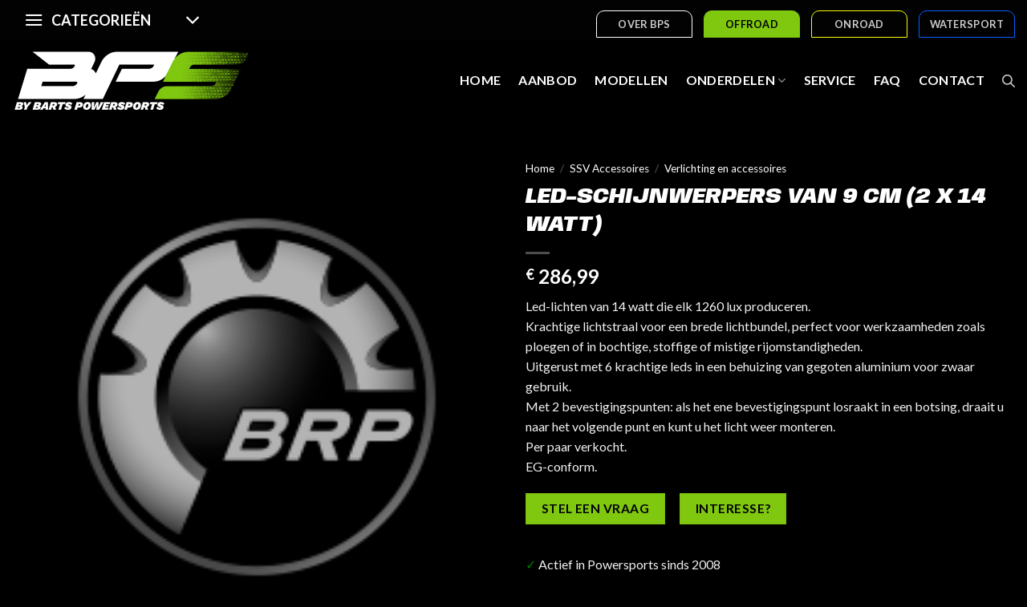

--- FILE ---
content_type: text/html; charset=UTF-8
request_url: https://offroad.bps-store.nl/p/led-schijnwerpers-van-9-cm-2-x-14-watt/
body_size: 35435
content:
<!DOCTYPE html>
<html lang="nl-NL" class="loading-site no-js">
<head>
	<meta charset="UTF-8" />
<script type="text/javascript">
/* <![CDATA[ */
var gform;gform||(document.addEventListener("gform_main_scripts_loaded",function(){gform.scriptsLoaded=!0}),document.addEventListener("gform/theme/scripts_loaded",function(){gform.themeScriptsLoaded=!0}),window.addEventListener("DOMContentLoaded",function(){gform.domLoaded=!0}),gform={domLoaded:!1,scriptsLoaded:!1,themeScriptsLoaded:!1,isFormEditor:()=>"function"==typeof InitializeEditor,callIfLoaded:function(o){return!(!gform.domLoaded||!gform.scriptsLoaded||!gform.themeScriptsLoaded&&!gform.isFormEditor()||(gform.isFormEditor()&&console.warn("The use of gform.initializeOnLoaded() is deprecated in the form editor context and will be removed in Gravity Forms 3.1."),o(),0))},initializeOnLoaded:function(o){gform.callIfLoaded(o)||(document.addEventListener("gform_main_scripts_loaded",()=>{gform.scriptsLoaded=!0,gform.callIfLoaded(o)}),document.addEventListener("gform/theme/scripts_loaded",()=>{gform.themeScriptsLoaded=!0,gform.callIfLoaded(o)}),window.addEventListener("DOMContentLoaded",()=>{gform.domLoaded=!0,gform.callIfLoaded(o)}))},hooks:{action:{},filter:{}},addAction:function(o,r,e,t){gform.addHook("action",o,r,e,t)},addFilter:function(o,r,e,t){gform.addHook("filter",o,r,e,t)},doAction:function(o){gform.doHook("action",o,arguments)},applyFilters:function(o){return gform.doHook("filter",o,arguments)},removeAction:function(o,r){gform.removeHook("action",o,r)},removeFilter:function(o,r,e){gform.removeHook("filter",o,r,e)},addHook:function(o,r,e,t,n){null==gform.hooks[o][r]&&(gform.hooks[o][r]=[]);var d=gform.hooks[o][r];null==n&&(n=r+"_"+d.length),gform.hooks[o][r].push({tag:n,callable:e,priority:t=null==t?10:t})},doHook:function(r,o,e){var t;if(e=Array.prototype.slice.call(e,1),null!=gform.hooks[r][o]&&((o=gform.hooks[r][o]).sort(function(o,r){return o.priority-r.priority}),o.forEach(function(o){"function"!=typeof(t=o.callable)&&(t=window[t]),"action"==r?t.apply(null,e):e[0]=t.apply(null,e)})),"filter"==r)return e[0]},removeHook:function(o,r,t,n){var e;null!=gform.hooks[o][r]&&(e=(e=gform.hooks[o][r]).filter(function(o,r,e){return!!(null!=n&&n!=o.tag||null!=t&&t!=o.priority)}),gform.hooks[o][r]=e)}});
/* ]]> */
</script>

	<link rel="profile" href="http://gmpg.org/xfn/11" />
	<link rel="pingback" href="https://offroad.bps-store.nl/xmlrpc.php" />

	<script>(function(html){html.className = html.className.replace(/\bno-js\b/,'js')})(document.documentElement);</script>
<meta name='robots' content='index, follow, max-image-preview:large, max-snippet:-1, max-video-preview:-1' />

<!-- Google Tag Manager for WordPress by gtm4wp.com -->
<script data-cfasync="false" data-pagespeed-no-defer>
	var gtm4wp_datalayer_name = "dataLayer";
	var dataLayer = dataLayer || [];
	const gtm4wp_use_sku_instead = 0;
	const gtm4wp_currency = 'EUR';
	const gtm4wp_product_per_impression = 10;
	const gtm4wp_clear_ecommerce = false;
	const gtm4wp_datalayer_max_timeout = 2000;
</script>
<!-- End Google Tag Manager for WordPress by gtm4wp.com --><meta name="viewport" content="width=device-width, initial-scale=1" />
	<!-- This site is optimized with the Yoast SEO plugin v26.8 - https://yoast.com/product/yoast-seo-wordpress/ -->
	<title>Led-schijnwerpers van 9 cm (2 x 14 watt) - BPS Offroad</title>
	<link rel="canonical" href="https://offroad.bps-store.nl/p/led-schijnwerpers-van-9-cm-2-x-14-watt/" />
	<meta property="og:locale" content="nl_NL" />
	<meta property="og:type" content="article" />
	<meta property="og:title" content="Led-schijnwerpers van 9 cm (2 x 14 watt) - BPS Offroad" />
	<meta property="og:description" content="Led-lichten van 14 watt die elk 1260 lux produceren. Krachtige lichtstraal voor een brede lichtbundel, perfect voor werkzaamheden zoals ploegen of in bochtige, stoffige of mistige rijomstandigheden. Uitgerust met 6 krachtige leds in een behuizing van gegoten aluminium voor zwaar gebruik. Met 2 bevestigingspunten: als het ene bevestigingspunt losraakt in een botsing, draait u naar het volgende punt en kunt u het licht weer monteren. Per paar verkocht. EG-conform." />
	<meta property="og:url" content="https://offroad.bps-store.nl/p/led-schijnwerpers-van-9-cm-2-x-14-watt/" />
	<meta property="og:site_name" content="BPS Offroad" />
	<meta property="article:modified_time" content="2022-12-13T11:02:15+00:00" />
	<meta property="og:image" content="https://offroad.bps-store.nl/wp-content/uploads/2022/11/no-image_4.png" />
	<meta property="og:image:width" content="200" />
	<meta property="og:image:height" content="200" />
	<meta property="og:image:type" content="image/png" />
	<meta name="twitter:card" content="summary_large_image" />
	<script type="application/ld+json" class="yoast-schema-graph">{"@context":"https://schema.org","@graph":[{"@type":"WebPage","@id":"https://offroad.bps-store.nl/p/led-schijnwerpers-van-9-cm-2-x-14-watt/","url":"https://offroad.bps-store.nl/p/led-schijnwerpers-van-9-cm-2-x-14-watt/","name":"Led-schijnwerpers van 9 cm (2 x 14 watt) - BPS Offroad","isPartOf":{"@id":"https://offroad.bps-store.nl/#website"},"primaryImageOfPage":{"@id":"https://offroad.bps-store.nl/p/led-schijnwerpers-van-9-cm-2-x-14-watt/#primaryimage"},"image":{"@id":"https://offroad.bps-store.nl/p/led-schijnwerpers-van-9-cm-2-x-14-watt/#primaryimage"},"thumbnailUrl":"https://offroad.bps-store.nl/wp-content/uploads/2022/11/no-image_4.png","datePublished":"2022-12-07T10:21:09+00:00","dateModified":"2022-12-13T11:02:15+00:00","breadcrumb":{"@id":"https://offroad.bps-store.nl/p/led-schijnwerpers-van-9-cm-2-x-14-watt/#breadcrumb"},"inLanguage":"nl-NL","potentialAction":[{"@type":"ReadAction","target":["https://offroad.bps-store.nl/p/led-schijnwerpers-van-9-cm-2-x-14-watt/"]}]},{"@type":"ImageObject","inLanguage":"nl-NL","@id":"https://offroad.bps-store.nl/p/led-schijnwerpers-van-9-cm-2-x-14-watt/#primaryimage","url":"https://offroad.bps-store.nl/wp-content/uploads/2022/11/no-image_4.png","contentUrl":"https://offroad.bps-store.nl/wp-content/uploads/2022/11/no-image_4.png","width":200,"height":200},{"@type":"BreadcrumbList","@id":"https://offroad.bps-store.nl/p/led-schijnwerpers-van-9-cm-2-x-14-watt/#breadcrumb","itemListElement":[{"@type":"ListItem","position":1,"name":"Home","item":"https://offroad.bps-store.nl/"},{"@type":"ListItem","position":2,"name":"Winkel","item":"https://offroad.bps-store.nl/winkel/"},{"@type":"ListItem","position":3,"name":"Led-schijnwerpers van 9 cm (2 x 14 watt)"}]},{"@type":"WebSite","@id":"https://offroad.bps-store.nl/#website","url":"https://offroad.bps-store.nl/","name":"BPS Offroad","description":"Where Passion Drives Possibilities","publisher":{"@id":"https://offroad.bps-store.nl/#organization"},"alternateName":"By Barts Powersports","potentialAction":[{"@type":"SearchAction","target":{"@type":"EntryPoint","urlTemplate":"https://offroad.bps-store.nl/?s={search_term_string}"},"query-input":{"@type":"PropertyValueSpecification","valueRequired":true,"valueName":"search_term_string"}}],"inLanguage":"nl-NL"},{"@type":"Organization","@id":"https://offroad.bps-store.nl/#organization","name":"BPS","alternateName":"Bart Power Sports","url":"https://offroad.bps-store.nl/","logo":{"@type":"ImageObject","inLanguage":"nl-NL","@id":"https://offroad.bps-store.nl/#/schema/logo/image/","url":"https://offroad.bps-store.nl/wp-content/uploads/2023/12/cropped-bps-favicon-zwart-groen.jpg","contentUrl":"https://offroad.bps-store.nl/wp-content/uploads/2023/12/cropped-bps-favicon-zwart-groen.jpg","width":512,"height":512,"caption":"BPS"},"image":{"@id":"https://offroad.bps-store.nl/#/schema/logo/image/"}}]}</script>
	<!-- / Yoast SEO plugin. -->


<link rel='dns-prefetch' href='//www.google.com' />
<link rel='dns-prefetch' href='//fonts.googleapis.com' />
<link href='https://fonts.gstatic.com' crossorigin rel='preconnect' />
<link rel='prefetch' href='https://offroad.bps-store.nl/wp-content/themes/flatsome/assets/js/flatsome.js?ver=e1ad26bd5672989785e1' />
<link rel='prefetch' href='https://offroad.bps-store.nl/wp-content/themes/flatsome/assets/js/chunk.slider.js?ver=3.19.15' />
<link rel='prefetch' href='https://offroad.bps-store.nl/wp-content/themes/flatsome/assets/js/chunk.popups.js?ver=3.19.15' />
<link rel='prefetch' href='https://offroad.bps-store.nl/wp-content/themes/flatsome/assets/js/chunk.tooltips.js?ver=3.19.15' />
<link rel='prefetch' href='https://offroad.bps-store.nl/wp-content/themes/flatsome/assets/js/woocommerce.js?ver=dd6035ce106022a74757' />
<link rel="alternate" type="application/rss+xml" title="BPS Offroad &raquo; feed" href="https://offroad.bps-store.nl/feed/" />
<link rel="alternate" type="application/rss+xml" title="BPS Offroad &raquo; reacties feed" href="https://offroad.bps-store.nl/comments/feed/" />
<link rel="alternate" title="oEmbed (JSON)" type="application/json+oembed" href="https://offroad.bps-store.nl/wp-json/oembed/1.0/embed?url=https%3A%2F%2Foffroad.bps-store.nl%2Fp%2Fled-schijnwerpers-van-9-cm-2-x-14-watt%2F" />
<link rel="alternate" title="oEmbed (XML)" type="text/xml+oembed" href="https://offroad.bps-store.nl/wp-json/oembed/1.0/embed?url=https%3A%2F%2Foffroad.bps-store.nl%2Fp%2Fled-schijnwerpers-van-9-cm-2-x-14-watt%2F&#038;format=xml" />
<style id='wp-img-auto-sizes-contain-inline-css' type='text/css'>
img:is([sizes=auto i],[sizes^="auto," i]){contain-intrinsic-size:3000px 1500px}
/*# sourceURL=wp-img-auto-sizes-contain-inline-css */
</style>
<link rel='stylesheet' id='font-awesome-css' href='https://offroad.bps-store.nl/wp-content/plugins/woocommerce-ajax-filters/berocket/assets/css/font-awesome.min.css?ver=6.9' type='text/css' media='all' />
<style id='font-awesome-inline-css' type='text/css'>
[data-font="FontAwesome"]:before {font-family: 'FontAwesome' !important;content: attr(data-icon) !important;speak: none !important;font-weight: normal !important;font-variant: normal !important;text-transform: none !important;line-height: 1 !important;font-style: normal !important;-webkit-font-smoothing: antialiased !important;-moz-osx-font-smoothing: grayscale !important;}
/*# sourceURL=font-awesome-inline-css */
</style>
<link rel='stylesheet' id='berocket_products_label_style-css' href='https://offroad.bps-store.nl/wp-content/plugins/woocommerce-advanced-products-labels/css/frontend.css?ver=3.3.3.1' type='text/css' media='all' />
<style id='berocket_products_label_style-inline-css' type='text/css'>

            @media (min-width: 1025px) {
                .berocket_hide_on_device_desktop:not(.berocket_alabel_id_demo) {display:none!important;}
            }
            @media (min-width: 768px) and (max-width: 1024px) {
                .berocket_hide_on_device_tablet:not(.berocket_alabel_id_demo) {display:none!important;}
            }
            @media (max-width: 767px) {
                .berocket_hide_on_device_mobile:not(.berocket_alabel_id_demo) {display:none!important;}
            }
            

        .berocket_better_labels:before,
        .berocket_better_labels:after {
            clear: both;
            content: " ";
            display: block;
        }
        .berocket_better_labels.berocket_better_labels_image {
            position: absolute!important;
            top: 0px!important;
            bottom: 0px!important;
            left: 0px!important;
            right: 0px!important;
            pointer-events: none;
        }
        .berocket_better_labels.berocket_better_labels_image * {
            pointer-events: none;
        }
        .berocket_better_labels.berocket_better_labels_image img,
        .berocket_better_labels.berocket_better_labels_image .fa,
        .berocket_better_labels.berocket_better_labels_image .berocket_color_label,
        .berocket_better_labels.berocket_better_labels_image .berocket_image_background,
        .berocket_better_labels .berocket_better_labels_line .br_alabel,
        .berocket_better_labels .berocket_better_labels_line .br_alabel span {
            pointer-events: all;
        }
        .berocket_better_labels .berocket_color_label,
        .br_alabel .berocket_color_label {
            width: 100%;
            height: 100%;
            display: block;
        }
        .berocket_better_labels .berocket_better_labels_position_left {
            text-align:left;
            float: left;
            clear: left;
        }
        .berocket_better_labels .berocket_better_labels_position_center {
            text-align:center;
        }
        .berocket_better_labels .berocket_better_labels_position_right {
            text-align:right;
            float: right;
            clear: right;
        }
        .berocket_better_labels.berocket_better_labels_label {
            clear: both
        }
        .berocket_better_labels .berocket_better_labels_line {
            line-height: 1px;
        }
        .berocket_better_labels.berocket_better_labels_label .berocket_better_labels_line {
            clear: none;
        }
        .berocket_better_labels .berocket_better_labels_position_left .berocket_better_labels_line {
            clear: left;
        }
        .berocket_better_labels .berocket_better_labels_position_right .berocket_better_labels_line {
            clear: right;
        }
        .berocket_better_labels .berocket_better_labels_line .br_alabel {
            display: inline-block;
            position: relative;
            top: 0!important;
            left: 0!important;
            right: 0!important;
            line-height: 1px;
        }.berocket_better_labels .berocket_better_labels_position {
                display: flex;
                flex-direction: column;
            }
            .berocket_better_labels .berocket_better_labels_position.berocket_better_labels_position_left {
                align-items: start;
            }
            .berocket_better_labels .berocket_better_labels_position.berocket_better_labels_position_right {
                align-items: end;
            }
            .rtl .berocket_better_labels .berocket_better_labels_position.berocket_better_labels_position_left {
                align-items: end;
            }
            .rtl .berocket_better_labels .berocket_better_labels_position.berocket_better_labels_position_right {
                align-items: start;
            }
            .berocket_better_labels .berocket_better_labels_position.berocket_better_labels_position_center {
                align-items: center;
            }
            .berocket_better_labels .berocket_better_labels_position .berocket_better_labels_inline {
                display: flex;
                align-items: start;
            }
/*# sourceURL=berocket_products_label_style-inline-css */
</style>
<link rel='stylesheet' id='berocket_aapf_widget-style-css' href='https://offroad.bps-store.nl/wp-content/plugins/woocommerce-ajax-filters/assets/frontend/css/fullmain.min.css?ver=3.1.9.6' type='text/css' media='all' />
<style id='wp-emoji-styles-inline-css' type='text/css'>

	img.wp-smiley, img.emoji {
		display: inline !important;
		border: none !important;
		box-shadow: none !important;
		height: 1em !important;
		width: 1em !important;
		margin: 0 0.07em !important;
		vertical-align: -0.1em !important;
		background: none !important;
		padding: 0 !important;
	}
/*# sourceURL=wp-emoji-styles-inline-css */
</style>
<style id='wp-block-library-inline-css' type='text/css'>
:root{--wp-block-synced-color:#7a00df;--wp-block-synced-color--rgb:122,0,223;--wp-bound-block-color:var(--wp-block-synced-color);--wp-editor-canvas-background:#ddd;--wp-admin-theme-color:#007cba;--wp-admin-theme-color--rgb:0,124,186;--wp-admin-theme-color-darker-10:#006ba1;--wp-admin-theme-color-darker-10--rgb:0,107,160.5;--wp-admin-theme-color-darker-20:#005a87;--wp-admin-theme-color-darker-20--rgb:0,90,135;--wp-admin-border-width-focus:2px}@media (min-resolution:192dpi){:root{--wp-admin-border-width-focus:1.5px}}.wp-element-button{cursor:pointer}:root .has-very-light-gray-background-color{background-color:#eee}:root .has-very-dark-gray-background-color{background-color:#313131}:root .has-very-light-gray-color{color:#eee}:root .has-very-dark-gray-color{color:#313131}:root .has-vivid-green-cyan-to-vivid-cyan-blue-gradient-background{background:linear-gradient(135deg,#00d084,#0693e3)}:root .has-purple-crush-gradient-background{background:linear-gradient(135deg,#34e2e4,#4721fb 50%,#ab1dfe)}:root .has-hazy-dawn-gradient-background{background:linear-gradient(135deg,#faaca8,#dad0ec)}:root .has-subdued-olive-gradient-background{background:linear-gradient(135deg,#fafae1,#67a671)}:root .has-atomic-cream-gradient-background{background:linear-gradient(135deg,#fdd79a,#004a59)}:root .has-nightshade-gradient-background{background:linear-gradient(135deg,#330968,#31cdcf)}:root .has-midnight-gradient-background{background:linear-gradient(135deg,#020381,#2874fc)}:root{--wp--preset--font-size--normal:16px;--wp--preset--font-size--huge:42px}.has-regular-font-size{font-size:1em}.has-larger-font-size{font-size:2.625em}.has-normal-font-size{font-size:var(--wp--preset--font-size--normal)}.has-huge-font-size{font-size:var(--wp--preset--font-size--huge)}.has-text-align-center{text-align:center}.has-text-align-left{text-align:left}.has-text-align-right{text-align:right}.has-fit-text{white-space:nowrap!important}#end-resizable-editor-section{display:none}.aligncenter{clear:both}.items-justified-left{justify-content:flex-start}.items-justified-center{justify-content:center}.items-justified-right{justify-content:flex-end}.items-justified-space-between{justify-content:space-between}.screen-reader-text{border:0;clip-path:inset(50%);height:1px;margin:-1px;overflow:hidden;padding:0;position:absolute;width:1px;word-wrap:normal!important}.screen-reader-text:focus{background-color:#ddd;clip-path:none;color:#444;display:block;font-size:1em;height:auto;left:5px;line-height:normal;padding:15px 23px 14px;text-decoration:none;top:5px;width:auto;z-index:100000}html :where(.has-border-color){border-style:solid}html :where([style*=border-top-color]){border-top-style:solid}html :where([style*=border-right-color]){border-right-style:solid}html :where([style*=border-bottom-color]){border-bottom-style:solid}html :where([style*=border-left-color]){border-left-style:solid}html :where([style*=border-width]){border-style:solid}html :where([style*=border-top-width]){border-top-style:solid}html :where([style*=border-right-width]){border-right-style:solid}html :where([style*=border-bottom-width]){border-bottom-style:solid}html :where([style*=border-left-width]){border-left-style:solid}html :where(img[class*=wp-image-]){height:auto;max-width:100%}:where(figure){margin:0 0 1em}html :where(.is-position-sticky){--wp-admin--admin-bar--position-offset:var(--wp-admin--admin-bar--height,0px)}@media screen and (max-width:600px){html :where(.is-position-sticky){--wp-admin--admin-bar--position-offset:0px}}

/*# sourceURL=wp-block-library-inline-css */
</style><link rel='stylesheet' id='wc-blocks-style-css' href='https://offroad.bps-store.nl/wp-content/plugins/woocommerce/assets/client/blocks/wc-blocks.css?ver=wc-10.4.3' type='text/css' media='all' />
<style id='global-styles-inline-css' type='text/css'>
:root{--wp--preset--aspect-ratio--square: 1;--wp--preset--aspect-ratio--4-3: 4/3;--wp--preset--aspect-ratio--3-4: 3/4;--wp--preset--aspect-ratio--3-2: 3/2;--wp--preset--aspect-ratio--2-3: 2/3;--wp--preset--aspect-ratio--16-9: 16/9;--wp--preset--aspect-ratio--9-16: 9/16;--wp--preset--color--black: #000000;--wp--preset--color--cyan-bluish-gray: #abb8c3;--wp--preset--color--white: #ffffff;--wp--preset--color--pale-pink: #f78da7;--wp--preset--color--vivid-red: #cf2e2e;--wp--preset--color--luminous-vivid-orange: #ff6900;--wp--preset--color--luminous-vivid-amber: #fcb900;--wp--preset--color--light-green-cyan: #7bdcb5;--wp--preset--color--vivid-green-cyan: #00d084;--wp--preset--color--pale-cyan-blue: #8ed1fc;--wp--preset--color--vivid-cyan-blue: #0693e3;--wp--preset--color--vivid-purple: #9b51e0;--wp--preset--color--primary: #020202;--wp--preset--color--secondary: #80c710;--wp--preset--color--success: #7a9c59;--wp--preset--color--alert: #b20000;--wp--preset--gradient--vivid-cyan-blue-to-vivid-purple: linear-gradient(135deg,rgb(6,147,227) 0%,rgb(155,81,224) 100%);--wp--preset--gradient--light-green-cyan-to-vivid-green-cyan: linear-gradient(135deg,rgb(122,220,180) 0%,rgb(0,208,130) 100%);--wp--preset--gradient--luminous-vivid-amber-to-luminous-vivid-orange: linear-gradient(135deg,rgb(252,185,0) 0%,rgb(255,105,0) 100%);--wp--preset--gradient--luminous-vivid-orange-to-vivid-red: linear-gradient(135deg,rgb(255,105,0) 0%,rgb(207,46,46) 100%);--wp--preset--gradient--very-light-gray-to-cyan-bluish-gray: linear-gradient(135deg,rgb(238,238,238) 0%,rgb(169,184,195) 100%);--wp--preset--gradient--cool-to-warm-spectrum: linear-gradient(135deg,rgb(74,234,220) 0%,rgb(151,120,209) 20%,rgb(207,42,186) 40%,rgb(238,44,130) 60%,rgb(251,105,98) 80%,rgb(254,248,76) 100%);--wp--preset--gradient--blush-light-purple: linear-gradient(135deg,rgb(255,206,236) 0%,rgb(152,150,240) 100%);--wp--preset--gradient--blush-bordeaux: linear-gradient(135deg,rgb(254,205,165) 0%,rgb(254,45,45) 50%,rgb(107,0,62) 100%);--wp--preset--gradient--luminous-dusk: linear-gradient(135deg,rgb(255,203,112) 0%,rgb(199,81,192) 50%,rgb(65,88,208) 100%);--wp--preset--gradient--pale-ocean: linear-gradient(135deg,rgb(255,245,203) 0%,rgb(182,227,212) 50%,rgb(51,167,181) 100%);--wp--preset--gradient--electric-grass: linear-gradient(135deg,rgb(202,248,128) 0%,rgb(113,206,126) 100%);--wp--preset--gradient--midnight: linear-gradient(135deg,rgb(2,3,129) 0%,rgb(40,116,252) 100%);--wp--preset--font-size--small: 13px;--wp--preset--font-size--medium: 20px;--wp--preset--font-size--large: 36px;--wp--preset--font-size--x-large: 42px;--wp--preset--spacing--20: 0.44rem;--wp--preset--spacing--30: 0.67rem;--wp--preset--spacing--40: 1rem;--wp--preset--spacing--50: 1.5rem;--wp--preset--spacing--60: 2.25rem;--wp--preset--spacing--70: 3.38rem;--wp--preset--spacing--80: 5.06rem;--wp--preset--shadow--natural: 6px 6px 9px rgba(0, 0, 0, 0.2);--wp--preset--shadow--deep: 12px 12px 50px rgba(0, 0, 0, 0.4);--wp--preset--shadow--sharp: 6px 6px 0px rgba(0, 0, 0, 0.2);--wp--preset--shadow--outlined: 6px 6px 0px -3px rgb(255, 255, 255), 6px 6px rgb(0, 0, 0);--wp--preset--shadow--crisp: 6px 6px 0px rgb(0, 0, 0);}:where(body) { margin: 0; }.wp-site-blocks > .alignleft { float: left; margin-right: 2em; }.wp-site-blocks > .alignright { float: right; margin-left: 2em; }.wp-site-blocks > .aligncenter { justify-content: center; margin-left: auto; margin-right: auto; }:where(.is-layout-flex){gap: 0.5em;}:where(.is-layout-grid){gap: 0.5em;}.is-layout-flow > .alignleft{float: left;margin-inline-start: 0;margin-inline-end: 2em;}.is-layout-flow > .alignright{float: right;margin-inline-start: 2em;margin-inline-end: 0;}.is-layout-flow > .aligncenter{margin-left: auto !important;margin-right: auto !important;}.is-layout-constrained > .alignleft{float: left;margin-inline-start: 0;margin-inline-end: 2em;}.is-layout-constrained > .alignright{float: right;margin-inline-start: 2em;margin-inline-end: 0;}.is-layout-constrained > .aligncenter{margin-left: auto !important;margin-right: auto !important;}.is-layout-constrained > :where(:not(.alignleft):not(.alignright):not(.alignfull)){margin-left: auto !important;margin-right: auto !important;}body .is-layout-flex{display: flex;}.is-layout-flex{flex-wrap: wrap;align-items: center;}.is-layout-flex > :is(*, div){margin: 0;}body .is-layout-grid{display: grid;}.is-layout-grid > :is(*, div){margin: 0;}body{padding-top: 0px;padding-right: 0px;padding-bottom: 0px;padding-left: 0px;}a:where(:not(.wp-element-button)){text-decoration: none;}:root :where(.wp-element-button, .wp-block-button__link){background-color: #32373c;border-width: 0;color: #fff;font-family: inherit;font-size: inherit;font-style: inherit;font-weight: inherit;letter-spacing: inherit;line-height: inherit;padding-top: calc(0.667em + 2px);padding-right: calc(1.333em + 2px);padding-bottom: calc(0.667em + 2px);padding-left: calc(1.333em + 2px);text-decoration: none;text-transform: inherit;}.has-black-color{color: var(--wp--preset--color--black) !important;}.has-cyan-bluish-gray-color{color: var(--wp--preset--color--cyan-bluish-gray) !important;}.has-white-color{color: var(--wp--preset--color--white) !important;}.has-pale-pink-color{color: var(--wp--preset--color--pale-pink) !important;}.has-vivid-red-color{color: var(--wp--preset--color--vivid-red) !important;}.has-luminous-vivid-orange-color{color: var(--wp--preset--color--luminous-vivid-orange) !important;}.has-luminous-vivid-amber-color{color: var(--wp--preset--color--luminous-vivid-amber) !important;}.has-light-green-cyan-color{color: var(--wp--preset--color--light-green-cyan) !important;}.has-vivid-green-cyan-color{color: var(--wp--preset--color--vivid-green-cyan) !important;}.has-pale-cyan-blue-color{color: var(--wp--preset--color--pale-cyan-blue) !important;}.has-vivid-cyan-blue-color{color: var(--wp--preset--color--vivid-cyan-blue) !important;}.has-vivid-purple-color{color: var(--wp--preset--color--vivid-purple) !important;}.has-primary-color{color: var(--wp--preset--color--primary) !important;}.has-secondary-color{color: var(--wp--preset--color--secondary) !important;}.has-success-color{color: var(--wp--preset--color--success) !important;}.has-alert-color{color: var(--wp--preset--color--alert) !important;}.has-black-background-color{background-color: var(--wp--preset--color--black) !important;}.has-cyan-bluish-gray-background-color{background-color: var(--wp--preset--color--cyan-bluish-gray) !important;}.has-white-background-color{background-color: var(--wp--preset--color--white) !important;}.has-pale-pink-background-color{background-color: var(--wp--preset--color--pale-pink) !important;}.has-vivid-red-background-color{background-color: var(--wp--preset--color--vivid-red) !important;}.has-luminous-vivid-orange-background-color{background-color: var(--wp--preset--color--luminous-vivid-orange) !important;}.has-luminous-vivid-amber-background-color{background-color: var(--wp--preset--color--luminous-vivid-amber) !important;}.has-light-green-cyan-background-color{background-color: var(--wp--preset--color--light-green-cyan) !important;}.has-vivid-green-cyan-background-color{background-color: var(--wp--preset--color--vivid-green-cyan) !important;}.has-pale-cyan-blue-background-color{background-color: var(--wp--preset--color--pale-cyan-blue) !important;}.has-vivid-cyan-blue-background-color{background-color: var(--wp--preset--color--vivid-cyan-blue) !important;}.has-vivid-purple-background-color{background-color: var(--wp--preset--color--vivid-purple) !important;}.has-primary-background-color{background-color: var(--wp--preset--color--primary) !important;}.has-secondary-background-color{background-color: var(--wp--preset--color--secondary) !important;}.has-success-background-color{background-color: var(--wp--preset--color--success) !important;}.has-alert-background-color{background-color: var(--wp--preset--color--alert) !important;}.has-black-border-color{border-color: var(--wp--preset--color--black) !important;}.has-cyan-bluish-gray-border-color{border-color: var(--wp--preset--color--cyan-bluish-gray) !important;}.has-white-border-color{border-color: var(--wp--preset--color--white) !important;}.has-pale-pink-border-color{border-color: var(--wp--preset--color--pale-pink) !important;}.has-vivid-red-border-color{border-color: var(--wp--preset--color--vivid-red) !important;}.has-luminous-vivid-orange-border-color{border-color: var(--wp--preset--color--luminous-vivid-orange) !important;}.has-luminous-vivid-amber-border-color{border-color: var(--wp--preset--color--luminous-vivid-amber) !important;}.has-light-green-cyan-border-color{border-color: var(--wp--preset--color--light-green-cyan) !important;}.has-vivid-green-cyan-border-color{border-color: var(--wp--preset--color--vivid-green-cyan) !important;}.has-pale-cyan-blue-border-color{border-color: var(--wp--preset--color--pale-cyan-blue) !important;}.has-vivid-cyan-blue-border-color{border-color: var(--wp--preset--color--vivid-cyan-blue) !important;}.has-vivid-purple-border-color{border-color: var(--wp--preset--color--vivid-purple) !important;}.has-primary-border-color{border-color: var(--wp--preset--color--primary) !important;}.has-secondary-border-color{border-color: var(--wp--preset--color--secondary) !important;}.has-success-border-color{border-color: var(--wp--preset--color--success) !important;}.has-alert-border-color{border-color: var(--wp--preset--color--alert) !important;}.has-vivid-cyan-blue-to-vivid-purple-gradient-background{background: var(--wp--preset--gradient--vivid-cyan-blue-to-vivid-purple) !important;}.has-light-green-cyan-to-vivid-green-cyan-gradient-background{background: var(--wp--preset--gradient--light-green-cyan-to-vivid-green-cyan) !important;}.has-luminous-vivid-amber-to-luminous-vivid-orange-gradient-background{background: var(--wp--preset--gradient--luminous-vivid-amber-to-luminous-vivid-orange) !important;}.has-luminous-vivid-orange-to-vivid-red-gradient-background{background: var(--wp--preset--gradient--luminous-vivid-orange-to-vivid-red) !important;}.has-very-light-gray-to-cyan-bluish-gray-gradient-background{background: var(--wp--preset--gradient--very-light-gray-to-cyan-bluish-gray) !important;}.has-cool-to-warm-spectrum-gradient-background{background: var(--wp--preset--gradient--cool-to-warm-spectrum) !important;}.has-blush-light-purple-gradient-background{background: var(--wp--preset--gradient--blush-light-purple) !important;}.has-blush-bordeaux-gradient-background{background: var(--wp--preset--gradient--blush-bordeaux) !important;}.has-luminous-dusk-gradient-background{background: var(--wp--preset--gradient--luminous-dusk) !important;}.has-pale-ocean-gradient-background{background: var(--wp--preset--gradient--pale-ocean) !important;}.has-electric-grass-gradient-background{background: var(--wp--preset--gradient--electric-grass) !important;}.has-midnight-gradient-background{background: var(--wp--preset--gradient--midnight) !important;}.has-small-font-size{font-size: var(--wp--preset--font-size--small) !important;}.has-medium-font-size{font-size: var(--wp--preset--font-size--medium) !important;}.has-large-font-size{font-size: var(--wp--preset--font-size--large) !important;}.has-x-large-font-size{font-size: var(--wp--preset--font-size--x-large) !important;}
/*# sourceURL=global-styles-inline-css */
</style>

<link rel='stylesheet' id='woocommerce-group-attributes-public-css' href='https://offroad.bps-store.nl/wp-content/plugins/woocommerce-group-attributes/public/css/woocommerce-group-attributes-public.css?ver=1.7.5' type='text/css' media='all' />
<link rel='stylesheet' id='woocommerce-group-attributes-custom-css' href='https://offroad.bps-store.nl/wp-content/plugins/woocommerce-group-attributes/public/css/woocommerce-group-attributes-custom.css?ver=1.7.5' type='text/css' media='all' />
<link rel='stylesheet' id='photoswipe-css' href='https://offroad.bps-store.nl/wp-content/plugins/woocommerce/assets/css/photoswipe/photoswipe.min.css?ver=10.4.3' type='text/css' media='all' />
<link rel='stylesheet' id='photoswipe-default-skin-css' href='https://offroad.bps-store.nl/wp-content/plugins/woocommerce/assets/css/photoswipe/default-skin/default-skin.min.css?ver=10.4.3' type='text/css' media='all' />
<style id='woocommerce-inline-inline-css' type='text/css'>
.woocommerce form .form-row .required { visibility: visible; }
/*# sourceURL=woocommerce-inline-inline-css */
</style>
<link rel='stylesheet' id='woocommerce-product-attachment-css' href='https://offroad.bps-store.nl/wp-content/plugins/woo-product-attachment/public/css/woocommerce-product-attachment-public.css?ver=2.1.6' type='text/css' media='all' />
<link rel='stylesheet' id='dgwt-wcas-style-css' href='https://offroad.bps-store.nl/wp-content/plugins/ajax-search-for-woocommerce-premium/assets/css/style.min.css?ver=1.32.2' type='text/css' media='all' />
<link rel='stylesheet' id='mollie-applepaydirect-css' href='https://offroad.bps-store.nl/wp-content/plugins/mollie-payments-for-woocommerce/public/css/mollie-applepaydirect.min.css?ver=1769426854' type='text/css' media='screen' />
<link rel='stylesheet' id='jquery-fixedheadertable-style-css' href='https://offroad.bps-store.nl/wp-content/plugins/yith-woocommerce-compare-premium/assets/css/jquery.dataTables.css?ver=1.10.18' type='text/css' media='all' />
<link rel='stylesheet' id='yith_woocompare_owl_style-css' href='https://offroad.bps-store.nl/wp-content/plugins/yith-woocommerce-compare-premium/assets/css/owl.carousel.css?ver=2.0.0' type='text/css' media='all' />
<link rel='stylesheet' id='yith_woocompare_page-css' href='https://offroad.bps-store.nl/wp-content/plugins/yith-woocommerce-compare-premium/assets/css/compare.css?ver=3.7.0' type='text/css' media='all' />
<style id='yith_woocompare_page-inline-css' type='text/css'>
#yith-woocompare h1,
#yith-woocompare h2,
#yith-woocompare h3 {
	color: #333333;
}

#yith-woocompare .remove a {
	color: #777777;
}
#yith-woocompare .remove a:hover {
	color: #333333;
}

#yith-woocompare table.compare-list .product_info .button,
#yith-woocompare table.compare-list .add-to-cart .button,
#yith-woocompare table.compare-list .added_to_cart,
#yith-woocompare-related .related-products .button,
.compare.button {
	color: #ffffff;
	background-color: #b2b2b2;
}

#yith-woocompare table.compare-list .product_info .button:hover,
#yith-woocompare table.compare-list .add-to-cart .button:hover,
#yith-woocompare table.compare-list .added_to_cart:hover,
#yith-woocompare-related .related-products .button:hover,
.compare.button:hover {
	color: #ffffff;
	background-color: #303030;
}

#yith-woocompare table.compare-list .rating .star-rating {
	color: #303030;
}

#yith-woocompare table.compare-list tr.different,
#yith-woocompare table.compare-list tr.different th {
	background-color: #e4e4e4 !important;
}


#yith-woocompare-share a:hover,
#yith-woocompare-cat-nav li a:hover, #yith-woocompare-cat-nav li .active,
.yith-woocompare-popup-close:hover {
	border-color: #333333;
	color: #333333;
}
/*# sourceURL=yith_woocompare_page-inline-css */
</style>
<link rel='stylesheet' id='yith-woocompare-widget-css' href='https://offroad.bps-store.nl/wp-content/plugins/yith-woocommerce-compare-premium/assets/css/widget.css?ver=3.7.0' type='text/css' media='all' />
<link rel='stylesheet' id='fwdmgz-css' href='https://offroad.bps-store.nl/wp-content/plugins/fwdmgz/css/global.css?ver=5.0' type='text/css' media='all' />
<link rel='stylesheet' id='flatsome-main-css' href='https://offroad.bps-store.nl/wp-content/themes/flatsome/assets/css/flatsome.css?ver=3.19.15' type='text/css' media='all' />
<style id='flatsome-main-inline-css' type='text/css'>
@font-face {
				font-family: "fl-icons";
				font-display: block;
				src: url(https://offroad.bps-store.nl/wp-content/themes/flatsome/assets/css/icons/fl-icons.eot?v=3.19.15);
				src:
					url(https://offroad.bps-store.nl/wp-content/themes/flatsome/assets/css/icons/fl-icons.eot#iefix?v=3.19.15) format("embedded-opentype"),
					url(https://offroad.bps-store.nl/wp-content/themes/flatsome/assets/css/icons/fl-icons.woff2?v=3.19.15) format("woff2"),
					url(https://offroad.bps-store.nl/wp-content/themes/flatsome/assets/css/icons/fl-icons.ttf?v=3.19.15) format("truetype"),
					url(https://offroad.bps-store.nl/wp-content/themes/flatsome/assets/css/icons/fl-icons.woff?v=3.19.15) format("woff"),
					url(https://offroad.bps-store.nl/wp-content/themes/flatsome/assets/css/icons/fl-icons.svg?v=3.19.15#fl-icons) format("svg");
			}
/*# sourceURL=flatsome-main-inline-css */
</style>
<link rel='stylesheet' id='flatsome-shop-css' href='https://offroad.bps-store.nl/wp-content/themes/flatsome/assets/css/flatsome-shop.css?ver=3.19.15' type='text/css' media='all' />
<link rel='stylesheet' id='flatsome-style-css' href='https://offroad.bps-store.nl/wp-content/themes/bps/style.css?ver=3.0' type='text/css' media='all' />
<link rel='stylesheet' id='flatsome-googlefonts-css' href='//fonts.googleapis.com/css?family=Anybody%3Aregular%2C900italic%7CLato%3Aregular%2Cregular%2C700%7CDancing+Script%3Aregular%2Cregular&#038;display=swap&#038;ver=3.9' type='text/css' media='all' />
<script type="text/javascript" src="https://offroad.bps-store.nl/wp-includes/js/jquery/jquery.min.js?ver=3.7.1" id="jquery-core-js"></script>
<script type="text/javascript" src="https://offroad.bps-store.nl/wp-includes/js/jquery/jquery-migrate.min.js?ver=3.4.1" id="jquery-migrate-js"></script>
<script type="text/javascript" src="https://offroad.bps-store.nl/wp-content/plugins/woocommerce-group-attributes/public/js/woocommerce-group-attributes-public.js?ver=1.7.5" id="woocommerce-group-attributes-public-js"></script>
<script type="text/javascript" src="https://offroad.bps-store.nl/wp-content/plugins/woocommerce/assets/js/jquery-blockui/jquery.blockUI.min.js?ver=2.7.0-wc.10.4.3" id="wc-jquery-blockui-js" data-wp-strategy="defer"></script>
<script type="text/javascript" id="wc-add-to-cart-js-extra">
/* <![CDATA[ */
var wc_add_to_cart_params = {"ajax_url":"/wp-admin/admin-ajax.php","wc_ajax_url":"/?wc-ajax=%%endpoint%%","i18n_view_cart":"Bekijk winkelwagen","cart_url":"https://offroad.bps-store.nl/winkelwagen/","is_cart":"","cart_redirect_after_add":"no"};
//# sourceURL=wc-add-to-cart-js-extra
/* ]]> */
</script>
<script type="text/javascript" src="https://offroad.bps-store.nl/wp-content/plugins/woocommerce/assets/js/frontend/add-to-cart.min.js?ver=10.4.3" id="wc-add-to-cart-js" defer="defer" data-wp-strategy="defer"></script>
<script type="text/javascript" src="https://offroad.bps-store.nl/wp-content/plugins/woocommerce/assets/js/photoswipe/photoswipe.min.js?ver=4.1.1-wc.10.4.3" id="wc-photoswipe-js" defer="defer" data-wp-strategy="defer"></script>
<script type="text/javascript" src="https://offroad.bps-store.nl/wp-content/plugins/woocommerce/assets/js/photoswipe/photoswipe-ui-default.min.js?ver=4.1.1-wc.10.4.3" id="wc-photoswipe-ui-default-js" defer="defer" data-wp-strategy="defer"></script>
<script type="text/javascript" id="wc-single-product-js-extra">
/* <![CDATA[ */
var wc_single_product_params = {"i18n_required_rating_text":"Selecteer een waardering","i18n_rating_options":["1 van de 5 sterren","2 van de 5 sterren","3 van de 5 sterren","4 van de 5 sterren","5 van de 5 sterren"],"i18n_product_gallery_trigger_text":"Afbeeldinggalerij in volledig scherm bekijken","review_rating_required":"yes","flexslider":{"rtl":false,"animation":"slide","smoothHeight":true,"directionNav":false,"controlNav":"thumbnails","slideshow":false,"animationSpeed":500,"animationLoop":false,"allowOneSlide":false},"zoom_enabled":"","zoom_options":[],"photoswipe_enabled":"1","photoswipe_options":{"shareEl":false,"closeOnScroll":false,"history":false,"hideAnimationDuration":0,"showAnimationDuration":0},"flexslider_enabled":""};
//# sourceURL=wc-single-product-js-extra
/* ]]> */
</script>
<script type="text/javascript" src="https://offroad.bps-store.nl/wp-content/plugins/woocommerce/assets/js/frontend/single-product.min.js?ver=10.4.3" id="wc-single-product-js" defer="defer" data-wp-strategy="defer"></script>
<script type="text/javascript" src="https://offroad.bps-store.nl/wp-content/plugins/woocommerce/assets/js/js-cookie/js.cookie.min.js?ver=2.1.4-wc.10.4.3" id="wc-js-cookie-js" data-wp-strategy="defer"></script>
<script type="text/javascript" src="https://offroad.bps-store.nl/wp-content/plugins/woo-product-attachment/public/js/woocommerce-product-attachment-public.js?ver=2.1.6" id="woocommerce-product-attachment-js"></script>
<link rel="https://api.w.org/" href="https://offroad.bps-store.nl/wp-json/" /><link rel="alternate" title="JSON" type="application/json" href="https://offroad.bps-store.nl/wp-json/wp/v2/product/8175" /><link rel="EditURI" type="application/rsd+xml" title="RSD" href="https://offroad.bps-store.nl/xmlrpc.php?rsd" />
<meta name="generator" content="WordPress 6.9" />
<meta name="generator" content="WooCommerce 10.4.3" />
<link rel='shortlink' href='https://offroad.bps-store.nl/?p=8175' />
<style>.product .images {position: relative;}</style>
<!-- Google Tag Manager for WordPress by gtm4wp.com -->
<!-- GTM Container placement set to automatic -->
<script data-cfasync="false" data-pagespeed-no-defer>
	var dataLayer_content = {"pagePostType":"product","pagePostType2":"single-product","pagePostAuthor":"Joost","cartContent":{"totals":{"applied_coupons":[],"discount_total":0,"subtotal":0,"total":0},"items":[]},"productRatingCounts":[],"productAverageRating":0,"productReviewCount":0,"productType":"simple","productIsVariable":0};
	dataLayer.push( dataLayer_content );
</script>
<script data-cfasync="false" data-pagespeed-no-defer>
(function(w,d,s,l,i){w[l]=w[l]||[];w[l].push({'gtm.start':
new Date().getTime(),event:'gtm.js'});var f=d.getElementsByTagName(s)[0],
j=d.createElement(s),dl=l!='dataLayer'?'&l='+l:'';j.async=true;j.src=
'//www.googletagmanager.com/gtm.js?id='+i+dl;f.parentNode.insertBefore(j,f);
})(window,document,'script','dataLayer','GTM-ML79MRVP');
</script>
<!-- End Google Tag Manager for WordPress by gtm4wp.com -->		<style>
			.dgwt-wcas-ico-magnifier,.dgwt-wcas-ico-magnifier-handler{max-width:20px}.dgwt-wcas-search-wrapp{max-width:600px}		</style>
			<style>
		.dgwt-wcas-flatsome-up {
			margin-top: -40vh;
		}

		#search-lightbox .dgwt-wcas-sf-wrapp input[type=search].dgwt-wcas-search-input {
			height: 60px;
			font-size: 20px;
		}

		#search-lightbox .dgwt-wcas-search-wrapp {
			-webkit-transition: all 100ms ease-in-out;
			-moz-transition: all 100ms ease-in-out;
			-ms-transition: all 100ms ease-in-out;
			-o-transition: all 100ms ease-in-out;
			transition: all 100ms ease-in-out;
		}

		#search-lightbox .dgwt-wcas-sf-wrapp .dgwt-wcas-search-submit:before {
			top: 21px;
		}

		.dgwt-wcas-overlay-mobile-on .mfp-wrap .mfp-content {
			width: 100vw;
		}

		.dgwt-wcas-overlay-mobile-on .mfp-wrap,
		.dgwt-wcas-overlay-mobile-on .mfp-close,
		.dgwt-wcas-overlay-mobile-on .nav-sidebar {
			display: none;
		}

		.dgwt-wcas-overlay-mobile-on .main-menu-overlay {
			display: none;
		}

		.dgwt-wcas-open .header-search-dropdown .nav-dropdown {
			opacity: 1;
			max-height: inherit;
			left: -15px !important;
		}

		.dgwt-wcas-open:not(.dgwt-wcas-theme-flatsome-dd-sc) .nav-right .header-search-dropdown .nav-dropdown {
			left: auto;
			/*right: -15px;*/
		}

		.dgwt-wcas-theme-flatsome .nav-dropdown .dgwt-wcas-search-wrapp {
			min-width: 450px;
		}

		.header-search-form {
			min-width: 250px;
		}
	</style>
			<noscript><style>.woocommerce-product-gallery{ opacity: 1 !important; }</style></noscript>
	<link rel="icon" href="https://offroad.bps-store.nl/wp-content/uploads/2023/12/cropped-bps-favicon-zwart-groen-32x32.jpg" sizes="32x32" />
<link rel="icon" href="https://offroad.bps-store.nl/wp-content/uploads/2023/12/cropped-bps-favicon-zwart-groen-192x192.jpg" sizes="192x192" />
<link rel="apple-touch-icon" href="https://offroad.bps-store.nl/wp-content/uploads/2023/12/cropped-bps-favicon-zwart-groen-180x180.jpg" />
<meta name="msapplication-TileImage" content="https://offroad.bps-store.nl/wp-content/uploads/2023/12/cropped-bps-favicon-zwart-groen-270x270.jpg" />
<style id="custom-css" type="text/css">:root {--primary-color: #020202;--fs-color-primary: #020202;--fs-color-secondary: #80c710;--fs-color-success: #7a9c59;--fs-color-alert: #b20000;--fs-experimental-link-color: #ffffff;--fs-experimental-link-color-hover: #ededed;}.tooltipster-base {--tooltip-color: #fff;--tooltip-bg-color: #000;}.off-canvas-right .mfp-content, .off-canvas-left .mfp-content {--drawer-width: 300px;}.off-canvas .mfp-content.off-canvas-cart {--drawer-width: 360px;}.container-width, .full-width .ubermenu-nav, .container, .row{max-width: 1580px}.row.row-collapse{max-width: 1550px}.row.row-small{max-width: 1572.5px}.row.row-large{max-width: 1610px}.sticky-add-to-cart--active, #wrapper,#main,#main.dark{background-color: #000000}.header-main{height: 100px}#logo img{max-height: 100px}#logo{width:350px;}#logo a{max-width:300pxpx;}.stuck #logo img{padding:5px 0;}.header-bottom{min-height: 10px}.header-top{min-height: 30px}.transparent .header-main{height: 100px}.transparent #logo img{max-height: 100px}.has-transparent + .page-title:first-of-type,.has-transparent + #main > .page-title,.has-transparent + #main > div > .page-title,.has-transparent + #main .page-header-wrapper:first-of-type .page-title{padding-top: 130px;}.header.show-on-scroll,.stuck .header-main{height:60px!important}.stuck #logo img{max-height: 60px!important}.search-form{ width: 100%;}.header-bg-color {background-color: rgba(0,0,0,0.9)}.header-bottom {background-color: #f1f1f1}.top-bar-nav > li > a{line-height: 20px }.header-main .nav > li > a{line-height: 20px }.stuck .header-main .nav > li > a{line-height: 44px }@media (max-width: 549px) {.header-main{height: 80px}#logo img{max-height: 80px}}body{color: #ffffff}h1,h2,h3,h4,h5,h6,.heading-font{color: #ffffff;}body{font-family: Lato, sans-serif;}body {font-weight: 400;font-style: normal;}.nav > li > a {font-family: Lato, sans-serif;}.mobile-sidebar-levels-2 .nav > li > ul > li > a {font-family: Lato, sans-serif;}.nav > li > a,.mobile-sidebar-levels-2 .nav > li > ul > li > a {font-weight: 700;font-style: normal;}h1,h2,h3,h4,h5,h6,.heading-font, .off-canvas-center .nav-sidebar.nav-vertical > li > a{font-family: Anybody, sans-serif;}h1,h2,h3,h4,h5,h6,.heading-font,.banner h1,.banner h2 {font-weight: 900;font-style: italic;}.alt-font{font-family: "Dancing Script", sans-serif;}.alt-font {font-weight: 400!important;font-style: normal!important;}.header:not(.transparent) .header-nav-main.nav > li > a {color: #ffffff;}.widget:where(:not(.widget_shopping_cart)) a{color: #ffffff;}.widget:where(:not(.widget_shopping_cart)) a:hover{color: #ededed;}.widget .tagcloud a:hover{border-color: #ededed; background-color: #ededed;}.current .breadcrumb-step, [data-icon-label]:after, .button#place_order,.button.checkout,.checkout-button,.single_add_to_cart_button.button, .sticky-add-to-cart-select-options-button{background-color: #80c710!important }.has-equal-box-heights .box-image {padding-top: 100%;}.badge-inner.new-bubble{background-color: #ea5b0c}.shop-page-title.featured-title .title-bg{background-image: url(https://offroad.bps-store.nl/wp-content/uploads/2023/12/Offroad-header-1500px.jpg);}.shop-page-title.featured-title .title-bg{ background-image: url(https://offroad.bps-store.nl/wp-content/uploads/2022/11/no-image_4.png)!important;}@media screen and (min-width: 550px){.products .box-vertical .box-image{min-width: 373px!important;width: 373px!important;}}.footer-2{background-color: #000000}.absolute-footer, html{background-color: #000000}.header-vertical-menu__opener{color: #ffffff}.nav-vertical-fly-out > li + li {border-top-width: 1px; border-top-style: solid;}/* Custom CSS */.landingspagina h3 {margin-bottom: 0px;}.gform-body input, .gform-body select, textarea {margin-bottom: 0px;}.grecaptcha-badge {display: none !important;}.fwdm-png-marker {filter: brightness(0) saturate(100%) invert(54%) sepia(83%) saturate(590%) hue-rotate(-30deg) brightness(92%) contrast(87%);}.fwdm-marker-tooltip-window li {margin-left: 10px !important;}.nav-pagination > li > .current, .nav-pagination > li > a:hover, .nav-pagination > li > span:hover {background-color: #80c710;}.irs--bapf-flat .irs-from::before, .irs--bapf-flat .irs-single::before, .irs--bapf-flat .irs-to::before {border-top-color: #80c710;}.irs--bapf-flat .irs-bar, .irs-handle > i:first-child, .irs--bapf-flat .irs-handle > i:first-child, .irs--bapf-flat .irs-from, .irs--bapf-flat .irs-single, .irs--bapf-flat .irs-to {background-color: #80c710;}.irs-handle.state_hover > i:first-child, .irs--bapf-flat .irs-handle:hover > i:first-child {background-color: #000;}.banner-inner .no-link {pointer-events:none; }.homegrid .flickity-prev-next-button .arrow, .flickity-prev-next-button svg {fill: #fff !important;}.homegrid .flickity-prev-next-button {color: #fff !important;}.homegrid .flickity-page-dots .dot.is-selected {background-color: #fff !important;}.homegrid .flickity-page-dots .dot {border: 3px solid #fff;}.pswp__bg{background-color: rgba(0,0,0,.85);}.eigenfont {font-weight: 900;font-style: italic;font-family: Anybody, sans-serif;}.badge-inner.new-bubble{background-color: #80c710;color: #000;font-family: Anybody, sans-serif;font-size: 1em;padding: 8px;}.equalize-box {align-items: center;justify-content: center;}.button.secondary, .button.secondary:hover {color: #000;}.gform_button {background: #80c710 !important;color: #000 !important;}.short-icon-list {background: #1c1c1c;padding: 0px 10px 10px 0px;font-size: 0.95em;width: 100%;min-height: 194px;}ul.short-icon-list > li.lengte-icoon {background: url('/wp-content/uploads/2023/12/afmetingen.svg') no-repeat left center;}ul.short-icon-list > li.motortype-icoon {background: url('/wp-content/uploads/2023/12/motor-2.svg') no-repeat left center;}ul.short-icon-list > li.motorvermogen-icoon {background: url('/wp-content/uploads/2023/12/piston.svg') no-repeat left center;}ul.short-icon-list > li.cilinderinhoud-icoon {background: url('/wp-content/uploads/2023/12/cc.svg') no-repeat left center;}ul.short-icon-list > li.garantie-icoon {background: url('/wp-content/uploads/2023/12/garantie2.svg') no-repeat left center;}ul.short-icon-list > li.kentekenopties-icoon {background: url('/wp-content/uploads/2023/12/kenteken.svg') no-repeat left center;}ul.short-icon-list > li.stuurbekrachtiging-icoon {background: url('/wp-content/uploads/2023/12/stuur3.svg') no-repeat left center;}ul.short-icon-list > li.kmstand-icoon {background: url('/wp-content/uploads/2024/01/km-wit.svg') no-repeat left center;}ul.short-icon-list > li.lengte-icoon, ul.short-icon-list > li.motortype-icoon, ul.short-icon-list > li.motorvermogen-icoon, ul.short-icon-list > li.cilinderinhoud-icoon, ul.short-icon-list > li.garantie-icoon, ul.short-icon-list > li.kentekenopties-icoon, ul.short-icon-list > li.stuurbekrachtiging-icoon, ul.short-icon-list > li.kmstand-icoon {background-size: 25px 25px;padding: 5px 10px 5px 35px;list-style: none;margin: 0;vertical-align: middle;margin-bottom: 0px;margin-left: 20px;font-size: 14px;}.videotitel h1 {text-shadow: #000 2px 2px 10px !important;opacity: 0.6 !important;}.box-image img {border: 2px solid #000;}.orderby {display: none !important;}.irs--bapf-flat .irs-from, .irs--bapf-flat .irs-single, .irs--bapf-flat .irs-to {font-size: 13px;}.shop-page-title.is-xlarge {font-size: 3.5em;}.bapf_body label {color: #000;}.icon-angle-down {font-size: 2em;}.large-columns-4 .price-wrapper {text-align: ;background: #373737 !important;padding: 8px;border-radius: 10px;}.dark span.amount {color: #fff;}.gform_required_legend {display: none;}/* vergelijkingstabel */#yith-woocompare table.dataTable.compare-list tbody th {border-right: 4px solid #1c1c1c !important;border-top: 4px solid #1c1c1c !important;background: #000 !important; color: #fff !important; min-width: 80px;margin-right: 4px;height: 22px;}#yith-woocompare table.dataTable.compare-list tbody td {border-right: 4px solid #1c1c1c !important;border-top: 4px solid #1c1c1c !important;background: #000 !important; color: #fff!important; font-size: 0.8em;}h1, h2, h3 {text-transform: uppercase;}.woocommerce-LoopProduct-link.woocommerce-loop-product__link {min-height: 40px;}/* dropdown menu met iconen opmaken*/.menumeticonen .sub-menu.nav-dropdown.nav-dropdown-default li {min-width: 280px;}/* headers hoger en grijs maken */.shop-page-title.category-page-title {min-height: 500px;}.shop-page-title.category-page-title .title-bg.fill.bg-fill.parallax-active {filter: grayscale(0.8);}.has-shadow > .col > .col-inner {background-color: #000;}.featured-title .title-overlay::after {content: "";position: absolute;bottom: 0;left: 0;width: 100%;height: 100%;z-index: 2;clip-path: polygon(0% 100%, 100% 100%, 100% 70%);background: #000; }/* schuine lijnen categorieen */.box-category::before {content: "";position: absolute;bottom: 0;left: 0;width: 100%;height: 100%;clip-path: polygon(0% 6%, 0% 0%, 100% 0%);background: #000;z-index: 999;}.box-category::after {content: "";position: absolute;bottom: 0;left: 0;width: 100%;height: 100%;z-index: 2;clip-path: polygon(0% 100%, 100% 100%, 100% 94%);background: #000; }/* schuine lijnen producten */.image-fade_in_back img {}.shop-page-title.featured-title::before {content: "";position: absolute;bottom: 0;left: 0;width: 100%;height: 100%;clip-path: polygon(0% 6%, 0% 0%, 100% 0%);background: #000;z-index: 999;}.product-small .image-fade_in_back a::before {content: "";position: absolute;bottom: 0;left: 0;width: 100%;height: 100%;z-index: 99;clip-path: polygon(0% 100%, 100% 100%, 100% 90%);background: #1c1c1c;}.box-text.box-text-products {background-color: #1c1c1c;}/* Elementen zwartwit met effect maken */.zwartwit .section-bg.bg-loaded {filter: grayscale(0.8);}.zwartwit img {filter: grayscale(0.8);}/* Topmenu */#top-bar .flex-right a {padding-bottom: 0px;}.offroad-knop span, .onroad-knop span, .watersport-knop span, .bps-knop span {margin-top: 4px;padding: 6px;border: 1px solid;min-width: 120px;text-align: center;}.onroad-knop span:hover, .watersport-knop span:hover, .bps-knop span:hover {background-color: rgb(28, 28, 28);}.offroad-knop a, .onroad-knop a, .watersport-knop a, .bps-knop a {font-weight: 600 !important;padding-bottom: 0px;}.bps-knop span {border-color: #ffffff;border-radius: 10px 10px 0px 0px;}.offroad-knop span {border-color: #80c710;background-color: #80c710;border-radius: 10px 10px 0px 0px;color: #000 !important;}.onroad-knop span {border-color: #f6ff00;border-radius: 10px 10px 0px 0px;}.watersport-knop span {border-color: #0060ff;border-radius: 10px 10px 0px 0px;}/* verticale menu */span.header-vertical-menu__title {font-size: 18px;text-transform: uppercase;}/*Bijlage buttons */a.wcpoa_attachmentbtn {float: none;background-color: #80c710;}.wcpoa_attachment_name {max-width: 200px;}/* Eigenschappen opmaken */.attribute_group_name {color: #fff;}.shop_attributes tr.alt, .shop_attributes tr.alt td {background-color: #1c1c1c !important;color: #FFFFFF !important;}.attribute_name {color: #fff !important;}.shop_attributes tr, .shop_attributes tr td {background-color: #000000 !important;}.attribute_name_values p {font-size: 14px;}/* overige */.vinkje {color: green !important;}#gform_submit_button_2 {background-color: #80c710;margin: 0px;}.product-footer li {margin-bottom: .1em;}.lightbox-content {background-color: #000;-webkit-box-shadow: 3px 3px 20px 0 rgba(255,255,255,.5);box-shadow: 3px 3px 20px 0 rgba(255,255,255,.5);}.nav-right {min-width: 270px;}/* Custom CSS Tablet */@media (max-width: 849px){.mobile-nav.nav.nav-right {min-width: 50px;}}/* Custom CSS Mobile */@media (max-width: 549px){#logo {max-width: 220px;}#top-bar .container {padding: 0px 4px;}.shop-page-title.is-xlarge {font-size: 2.5em;}/* Topmenu verkleinen*/.offroad-knop span, .onroad-knop span, .watersport-knop span, .bps-knop span {margin-top: 4px;padding: 2px 4px;border: 1px solid;min-width: 50px;text-align: center;font-size: 10px !important;}.bps-knop span {border-color: #ffffff;}.offroad-knop span {border-color: #80c710;}.onroad-knop span {border-color: #f6ff00;}.watersport-knop span {border-color: #0060ff;}}.label-new.menu-item > a:after{content:"Nieuw";}.label-hot.menu-item > a:after{content:"Hot";}.label-sale.menu-item > a:after{content:"Aanbieding";}.label-popular.menu-item > a:after{content:"Populair";}</style><link rel='stylesheet' id='gform_basic-css' href='https://offroad.bps-store.nl/wp-content/plugins/gravityforms/assets/css/dist/basic.min.css?ver=2.9.26' type='text/css' media='all' />
<link rel='stylesheet' id='gform_theme_components-css' href='https://offroad.bps-store.nl/wp-content/plugins/gravityforms/assets/css/dist/theme-components.min.css?ver=2.9.26' type='text/css' media='all' />
<link rel='stylesheet' id='gform_theme-css' href='https://offroad.bps-store.nl/wp-content/plugins/gravityforms/assets/css/dist/theme.min.css?ver=2.9.26' type='text/css' media='all' />
</head>

<body class="wp-singular product-template-default single single-product postid-8175 wp-theme-flatsome wp-child-theme-bps theme-flatsome woocommerce woocommerce-page woocommerce-no-js dgwt-wcas-theme-flatsome lightbox nav-dropdown-has-arrow nav-dropdown-has-shadow nav-dropdown-has-border catalog-mode">


<!-- GTM Container placement set to automatic -->
<!-- Google Tag Manager (noscript) -->
				<noscript><iframe src="https://www.googletagmanager.com/ns.html?id=GTM-ML79MRVP" height="0" width="0" style="display:none;visibility:hidden" aria-hidden="true"></iframe></noscript>
<!-- End Google Tag Manager (noscript) -->
<a class="skip-link screen-reader-text" href="#main">Ga naar inhoud</a>

<div id="wrapper">

	
	<header id="header" class="header has-sticky sticky-shrink">
		<div class="header-wrapper">
			<div id="top-bar" class="header-top nav-dark">
    <div class="flex-row container">
      <div class="flex-col hide-for-medium flex-left">
          <ul class="nav nav-left medium-nav-center nav-small  nav- nav-uppercase">
              
<li class="header-vertical-menu" role="navigation">
	<div class="header-vertical-menu__opener dark">
					<span class="header-vertical-menu__icon">
				<i class="icon-menu" ></i>			</span>
				<span class="header-vertical-menu__title">
						Categorieën		</span>
		<i class="icon-angle-down" ></i>	</div>
	<div class="header-vertical-menu__fly-out has-shadow">
		<div class="menu-voertuigen-en-producten-menu-container"><ul id="menu-voertuigen-en-producten-menu" class="ux-nav-vertical-menu nav-vertical-fly-out"><li id="menu-item-8630" class="menu-item menu-item-type-taxonomy menu-item-object-product_cat menu-item-has-children menu-item-8630 menu-item-design-default has-dropdown"><a href="https://offroad.bps-store.nl/p-c/aanbod/" class="nav-top-link" aria-expanded="false" aria-haspopup="menu">Aanbod<i class="icon-angle-down" ></i></a>
<ul class="sub-menu nav-dropdown nav-dropdown-default">
	<li id="menu-item-8632" class="menu-item menu-item-type-taxonomy menu-item-object-product_cat menu-item-has-children menu-item-8632 nav-dropdown-col"><a href="https://offroad.bps-store.nl/p-c/aanbod/quads/">Quads</a>
	<ul class="sub-menu nav-column nav-dropdown-default">
		<li id="menu-item-8634" class="menu-item menu-item-type-taxonomy menu-item-object-product_cat menu-item-8634"><a href="https://offroad.bps-store.nl/p-c/aanbod/quads/quads-nieuw/">Quads nieuw</a></li>
		<li id="menu-item-8633" class="menu-item menu-item-type-taxonomy menu-item-object-product_cat menu-item-8633"><a href="https://offroad.bps-store.nl/p-c/aanbod/quads/quads-gebruikt/">Quads gebruikt</a></li>
		<li id="menu-item-8636" class="menu-item menu-item-type-taxonomy menu-item-object-product_cat menu-item-8636"><a href="https://offroad.bps-store.nl/p-c/aanbod/kinderquads/">Kinderquads</a></li>
	</ul>
</li>
	<li id="menu-item-8637" class="menu-item menu-item-type-taxonomy menu-item-object-product_cat menu-item-has-children menu-item-8637 nav-dropdown-col"><a href="https://offroad.bps-store.nl/p-c/aanbod/side-by-sides/">Side by sides (SxS)</a>
	<ul class="sub-menu nav-column nav-dropdown-default">
		<li id="menu-item-8639" class="menu-item menu-item-type-taxonomy menu-item-object-product_cat menu-item-8639"><a href="https://offroad.bps-store.nl/p-c/aanbod/side-by-sides/side-by-sides-nieuw/">Side by sides nieuw</a></li>
		<li id="menu-item-8638" class="menu-item menu-item-type-taxonomy menu-item-object-product_cat menu-item-8638"><a href="https://offroad.bps-store.nl/p-c/aanbod/side-by-sides/side-by-sides-gebruikt/">Side by sides gebruikt</a></li>
	</ul>
</li>
	<li id="menu-item-8708" class="menu-item menu-item-type-taxonomy menu-item-object-product_cat menu-item-has-children menu-item-8708 nav-dropdown-col"><a href="https://offroad.bps-store.nl/p-c/aanbod/voorraadmodellen/">Zie ook:</a>
	<ul class="sub-menu nav-column nav-dropdown-default">
		<li id="menu-item-8709" class="menu-item menu-item-type-taxonomy menu-item-object-product_cat menu-item-8709"><a href="https://offroad.bps-store.nl/p-c/aanbod/voorraadmodellen/">Voorraadmodellen</a></li>
		<li id="menu-item-9374" class="menu-item menu-item-type-taxonomy menu-item-object-product_cat menu-item-9374"><a href="https://offroad.bps-store.nl/p-c/aanbod/actiemodellen/">Actiemodellen</a></li>
	</ul>
</li>
</ul>
</li>
<li id="menu-item-8517" class="menumeticonen menu-item menu-item-type-taxonomy menu-item-object-product_cat menu-item-has-children menu-item-8517 menu-item-design-default has-dropdown"><a href="https://offroad.bps-store.nl/p-c/modellen/can-am/" class="nav-top-link" aria-expanded="false" aria-haspopup="menu">Can-Am<i class="icon-angle-down" ></i></a>
<ul class="sub-menu nav-dropdown nav-dropdown-default">
	<li id="menu-item-8518" class="menu-item menu-item-type-taxonomy menu-item-object-product_cat menu-item-has-children menu-item-8518 nav-dropdown-col"><a href="https://offroad.bps-store.nl/p-c/modellen/can-am/can-am-quads/">Can-Am Quads</a>
	<ul class="sub-menu nav-column nav-dropdown-default">
		<li id="menu-item-8519" class="menu-item menu-item-type-taxonomy menu-item-object-product_cat menu-item-8519 has-icon-left"><a href="https://offroad.bps-store.nl/p-c/modellen/can-am/can-am-quads/can-am-outlander/"><img class="ux-menu-icon" width="50" height="50" src="https://offroad.bps-store.nl/wp-content/uploads/2023/07/Vierkant-can-am-outlander-max-xtp-650-iron-gray-neo-yellow-0003dpa00-34fr-t3abs-150x150.png" alt="" />Can-Am Outlander</a></li>
		<li id="menu-item-8520" class="menu-item menu-item-type-taxonomy menu-item-object-product_cat menu-item-8520 has-icon-left"><a href="https://offroad.bps-store.nl/p-c/modellen/can-am/can-am-quads/can-am-renegade/"><img class="ux-menu-icon" width="50" height="50" src="https://offroad.bps-store.nl/wp-content/uploads/2023/07/Vierkant-can-am-renegade-xmr-1000r-catalyst-gray-neo-yellow-100x100-1.png" alt="" />Can-Am Renegade</a></li>
		<li id="menu-item-8521" class="menu-item menu-item-type-taxonomy menu-item-object-product_cat menu-item-8521 has-icon-left"><a href="https://offroad.bps-store.nl/p-c/modellen/can-am/can-am-quads/can-am-youth/"><img class="ux-menu-icon" width="50" height="50" src="https://offroad.bps-store.nl/wp-content/uploads/2023/07/vierkant-can-am-red100x100.png" alt="" />Can-Am Youth</a></li>
	</ul>
</li>
	<li id="menu-item-8522" class="menu-item menu-item-type-taxonomy menu-item-object-product_cat menu-item-has-children menu-item-8522 nav-dropdown-col"><a href="https://offroad.bps-store.nl/p-c/modellen/can-am/can-am-side-by-sides/">Can-Am side-by-sides</a>
	<ul class="sub-menu nav-column nav-dropdown-default">
		<li id="menu-item-8524" class="menu-item menu-item-type-taxonomy menu-item-object-product_cat menu-item-8524 has-icon-left"><a href="https://offroad.bps-store.nl/p-c/modellen/can-am/can-am-side-by-sides/can-am-defender-traxter/"><img class="ux-menu-icon" width="50" height="50" src="https://offroad.bps-store.nl/wp-content/uploads/2023/07/Vierkant-defender-max-lonestarcab-hd10-night-black-00100x100-1.png" alt="" />Can-Am Defender / Traxter</a></li>
		<li id="menu-item-9017" class="menu-item menu-item-type-taxonomy menu-item-object-product_cat menu-item-9017 has-icon-left"><a href="https://offroad.bps-store.nl/p-c/modellen/can-am/can-am-side-by-sides/can-am-maverick-sport-trail/"><img class="ux-menu-icon" width="50" height="50" src="https://offroad.bps-store.nl/wp-content/uploads/2023/07/maverick-trail.png" alt="" />Can-Am Maverick Sport &#038; Trail</a></li>
		<li id="menu-item-8525" class="menu-item menu-item-type-taxonomy menu-item-object-product_cat menu-item-8525 has-icon-left"><a href="https://offroad.bps-store.nl/p-c/modellen/can-am/can-am-side-by-sides/can-am-maverick-x3/"><img class="ux-menu-icon" width="50" height="50" src="https://offroad.bps-store.nl/wp-content/uploads/2023/07/Vierkant-maverickx3-rs-turborr-catalyst-gray-100x100-1-150x150.png" alt="" />Can-Am Maverick X3</a></li>
		<li id="menu-item-9344" class="menu-item menu-item-type-taxonomy menu-item-object-product_cat menu-item-9344 has-icon-left"><a href="https://offroad.bps-store.nl/p-c/modellen/can-am/can-am-side-by-sides/can-am-maverick-r/"><img class="ux-menu-icon" width="50" height="50" src="https://offroad.bps-store.nl/wp-content/uploads/2024/01/maverick-r-klein.png" alt="" />Can-Am Maverick R</a></li>
	</ul>
</li>
</ul>
</li>
<li id="menu-item-8299" class="menu-item menu-item-type-taxonomy menu-item-object-product_cat menu-item-has-children menu-item-8299 menu-item-design-default has-dropdown"><a href="https://offroad.bps-store.nl/p-c/atv-accessoires/" class="nav-top-link" aria-expanded="false" aria-haspopup="menu">Accessoires ATV<i class="icon-angle-down" ></i></a>
<ul class="sub-menu nav-dropdown nav-dropdown-default">
	<li id="menu-item-2745" class="menu-item menu-item-type-custom menu-item-object-custom menu-item-has-children menu-item-2745 nav-dropdown-col"><a href="#">Opbergen</a>
	<ul class="sub-menu nav-column nav-dropdown-default">
		<li id="menu-item-8300" class="menu-item menu-item-type-taxonomy menu-item-object-product_cat menu-item-8300"><a href="https://offroad.bps-store.nl/p-c/atv-accessoires/bagage-en-opbergruimte/">Bagage en opbergruimte</a></li>
		<li id="menu-item-8301" class="menu-item menu-item-type-taxonomy menu-item-object-product_cat menu-item-8301"><a href="https://offroad.bps-store.nl/p-c/atv-accessoires/bagagerekken-en-houders/">Bagagerekken en houders</a></li>
		<li id="menu-item-8305" class="menu-item menu-item-type-taxonomy menu-item-object-product_cat menu-item-8305"><a href="https://offroad.bps-store.nl/p-c/atv-accessoires/hoezen/">Hoezen</a></li>
		<li id="menu-item-8303" class="menu-item menu-item-type-taxonomy menu-item-object-product_cat menu-item-8303"><a href="https://offroad.bps-store.nl/p-c/atv-accessoires/bumpers-en-beschermers/">Bumpers en beschermers</a></li>
		<li id="menu-item-8304" class="menu-item menu-item-type-taxonomy menu-item-object-product_cat menu-item-8304"><a href="https://offroad.bps-store.nl/p-c/atv-accessoires/elektrische-en-elektronische-accessoires/">Elektrische en elektronische accessoires</a></li>
	</ul>
</li>
	<li id="menu-item-2746" class="menu-item menu-item-type-custom menu-item-object-custom menu-item-has-children menu-item-2746 nav-dropdown-col"><a href="#">*</a>
	<ul class="sub-menu nav-column nav-dropdown-default">
		<li id="menu-item-8302" class="menu-item menu-item-type-taxonomy menu-item-object-product_cat menu-item-8302"><a href="https://offroad.bps-store.nl/p-c/atv-accessoires/banden-en-velgen/">Banden en velgen</a></li>
		<li id="menu-item-8306" class="menu-item menu-item-type-taxonomy menu-item-object-product_cat menu-item-8306"><a href="https://offroad.bps-store.nl/p-c/atv-accessoires/lieren-en-trekhaken/">Lieren en trekhaken</a></li>
		<li id="menu-item-8307" class="menu-item menu-item-type-taxonomy menu-item-object-product_cat menu-item-8307"><a href="https://offroad.bps-store.nl/p-c/atv-accessoires/luchtinlaten/">Luchtinlaten</a></li>
		<li id="menu-item-8308" class="menu-item menu-item-type-taxonomy menu-item-object-product_cat menu-item-8308"><a href="https://offroad.bps-store.nl/p-c/atv-accessoires/motor-en-uitlaatsystemen/">Motor- en uitlaatsystemen</a></li>
		<li id="menu-item-8309" class="menu-item menu-item-type-taxonomy menu-item-object-product_cat menu-item-8309"><a href="https://offroad.bps-store.nl/p-c/atv-accessoires/ophanging-en-veren/">Ophanging en veren</a></li>
	</ul>
</li>
	<li id="menu-item-2747" class="menu-item menu-item-type-custom menu-item-object-custom menu-item-has-children menu-item-2747 nav-dropdown-col"><a href="#">*</a>
	<ul class="sub-menu nav-column nav-dropdown-default">
		<li id="menu-item-8312" class="menu-item menu-item-type-taxonomy menu-item-object-product_cat menu-item-8312"><a href="https://offroad.bps-store.nl/p-c/atv-accessoires/stickers-en-extras/">Stickers en extra&#8217;s</a></li>
		<li id="menu-item-8313" class="menu-item menu-item-type-taxonomy menu-item-object-product_cat menu-item-8313"><a href="https://offroad.bps-store.nl/p-c/atv-accessoires/stoelkits/">Stoelkits</a></li>
	</ul>
</li>
	<li id="menu-item-2766" class="menu-item menu-item-type-custom menu-item-object-custom menu-item-has-children menu-item-2766 nav-dropdown-col"><a href="#">Toebehoren</a>
	<ul class="sub-menu nav-column nav-dropdown-default">
		<li id="menu-item-8310" class="menu-item menu-item-type-taxonomy menu-item-object-product_cat menu-item-8310"><a href="https://offroad.bps-store.nl/p-c/atv-accessoires/ploegen/">Ploegen</a></li>
		<li id="menu-item-8311" class="menu-item menu-item-type-taxonomy menu-item-object-product_cat menu-item-8311"><a href="https://offroad.bps-store.nl/p-c/atv-accessoires/rupsbandsystemen/">Rupsbandsystemen</a></li>
		<li id="menu-item-8314" class="menu-item menu-item-type-taxonomy menu-item-object-product_cat menu-item-8314"><a href="https://offroad.bps-store.nl/p-c/atv-accessoires/sturen-en-spiegels/">Sturen en spiegels</a></li>
		<li id="menu-item-8315" class="menu-item menu-item-type-taxonomy menu-item-object-product_cat menu-item-8315"><a href="https://offroad.bps-store.nl/p-c/atv-accessoires/verlichting/">Verlichting</a></li>
		<li id="menu-item-8316" class="menu-item menu-item-type-taxonomy menu-item-object-product_cat menu-item-8316"><a href="https://offroad.bps-store.nl/p-c/atv-accessoires/voetsteunen-en-tractieplaten/">Voetsteunen en tractieplaten</a></li>
		<li id="menu-item-8317" class="menu-item menu-item-type-taxonomy menu-item-object-product_cat menu-item-8317"><a href="https://offroad.bps-store.nl/p-c/atv-accessoires/windschermen-en-windbescherming/">Windschermen en Windbescherming</a></li>
	</ul>
</li>
</ul>
</li>
<li id="menu-item-8318" class="menu-item menu-item-type-taxonomy menu-item-object-product_cat current-product-ancestor menu-item-has-children menu-item-8318 menu-item-design-default has-dropdown"><a href="https://offroad.bps-store.nl/p-c/ssv-accessoires/" class="nav-top-link" aria-expanded="false" aria-haspopup="menu">Accessoires SSV<i class="icon-angle-down" ></i></a>
<ul class="sub-menu nav-dropdown nav-dropdown-default">
	<li id="menu-item-2767" class="menu-item menu-item-type-custom menu-item-object-custom menu-item-has-children menu-item-2767 nav-dropdown-col"><a href="#">*</a>
	<ul class="sub-menu nav-column nav-dropdown-default">
		<li id="menu-item-8321" class="menu-item menu-item-type-taxonomy menu-item-object-product_cat menu-item-8321"><a href="https://offroad.bps-store.nl/p-c/ssv-accessoires/bagage-en-opbergruimte-accessoires-ssv/">Bagage en opbergruimte</a></li>
		<li id="menu-item-8322" class="menu-item menu-item-type-taxonomy menu-item-object-product_cat menu-item-8322"><a href="https://offroad.bps-store.nl/p-c/ssv-accessoires/bagagerekken-en-houders-accessoires-ssv/">Bagagerekken en houders</a></li>
		<li id="menu-item-8323" class="menu-item menu-item-type-taxonomy menu-item-object-product_cat menu-item-8323"><a href="https://offroad.bps-store.nl/p-c/ssv-accessoires/banden-en-velgen-accessoires-ssv/">Banden en velgen</a></li>
	</ul>
</li>
	<li id="menu-item-8337" class="menu-item menu-item-type-custom menu-item-object-custom menu-item-has-children menu-item-8337 nav-dropdown-col"><a href="#">*</a>
	<ul class="sub-menu nav-column nav-dropdown-default">
		<li id="menu-item-8324" class="menu-item menu-item-type-taxonomy menu-item-object-product_cat menu-item-8324"><a href="https://offroad.bps-store.nl/p-c/ssv-accessoires/bumpers-en-beschermers-accessoires-ssv/">Bumpers en beschermers</a></li>
		<li id="menu-item-8325" class="menu-item menu-item-type-taxonomy menu-item-object-product_cat menu-item-8325"><a href="https://offroad.bps-store.nl/p-c/ssv-accessoires/cabines/">Cabines</a></li>
		<li id="menu-item-8326" class="menu-item menu-item-type-taxonomy menu-item-object-product_cat menu-item-8326"><a href="https://offroad.bps-store.nl/p-c/ssv-accessoires/daken/">Daken</a></li>
		<li id="menu-item-8327" class="menu-item menu-item-type-taxonomy menu-item-object-product_cat menu-item-8327"><a href="https://offroad.bps-store.nl/p-c/ssv-accessoires/deuren/">Deuren</a></li>
	</ul>
</li>
	<li id="menu-item-8673" class="menu-item menu-item-type-custom menu-item-object-custom menu-item-has-children menu-item-8673 nav-dropdown-col"><a href="#">Titel</a>
	<ul class="sub-menu nav-column nav-dropdown-default">
		<li id="menu-item-8328" class="menu-item menu-item-type-taxonomy menu-item-object-product_cat menu-item-8328"><a href="https://offroad.bps-store.nl/p-c/ssv-accessoires/motor-en-uitlaatsystemen-accessoires-ssv/">Motor- en uitlaatsystemen</a></li>
	</ul>
</li>
	<li id="menu-item-8338" class="menu-item menu-item-type-custom menu-item-object-custom menu-item-has-children menu-item-8338 nav-dropdown-col"><a href="#">*</a>
	<ul class="sub-menu nav-column nav-dropdown-default">
		<li id="menu-item-8329" class="menu-item menu-item-type-taxonomy menu-item-object-product_cat menu-item-8329"><a href="https://offroad.bps-store.nl/p-c/ssv-accessoires/ophanging-en-veren-accessoires-ssv/">Ophanging en veren</a></li>
		<li id="menu-item-8330" class="menu-item menu-item-type-taxonomy menu-item-object-product_cat menu-item-8330"><a href="https://offroad.bps-store.nl/p-c/ssv-accessoires/ploegen-accessoires-ssv/">Ploegen</a></li>
		<li id="menu-item-8331" class="menu-item menu-item-type-taxonomy menu-item-object-product_cat menu-item-8331"><a href="https://offroad.bps-store.nl/p-c/ssv-accessoires/rupsbandsystemen-accessoires-ssv/">Rupsbandsystemen</a></li>
		<li id="menu-item-8332" class="menu-item menu-item-type-taxonomy menu-item-object-product_cat menu-item-8332"><a href="https://offroad.bps-store.nl/p-c/ssv-accessoires/spiegels/">Spiegels</a></li>
		<li id="menu-item-8334" class="menu-item menu-item-type-taxonomy menu-item-object-product_cat menu-item-8334"><a href="https://offroad.bps-store.nl/p-c/ssv-accessoires/stoelkits-en-gordels/">Stoelkits en gordels</a></li>
		<li id="menu-item-8336" class="menu-item menu-item-type-taxonomy menu-item-object-product_cat menu-item-8336"><a href="https://offroad.bps-store.nl/p-c/ssv-accessoires/windschermen-en-windbescherming-accessoires-ssv/">Windschermen en Windbescherming</a></li>
		<li id="menu-item-8335" class="menu-item menu-item-type-taxonomy menu-item-object-product_cat current-product-ancestor current-menu-parent current-product-parent menu-item-8335 active"><a href="https://offroad.bps-store.nl/p-c/ssv-accessoires/verlichting-en-accessoires/">Verlichting en accessoires</a></li>
	</ul>
</li>
	<li id="menu-item-8339" class="menu-item menu-item-type-custom menu-item-object-custom menu-item-has-children menu-item-8339 nav-dropdown-col"><a href="#">Toebehoren</a>
	<ul class="sub-menu nav-column nav-dropdown-default">
		<li id="menu-item-8319" class="menu-item menu-item-type-taxonomy menu-item-object-product_cat menu-item-8319"><a href="https://offroad.bps-store.nl/p-c/ssv-accessoires/accessoires-voor-noodgevallen/">Accessoires voor noodgevallen</a></li>
		<li id="menu-item-8320" class="menu-item menu-item-type-taxonomy menu-item-object-product_cat menu-item-8320"><a href="https://offroad.bps-store.nl/p-c/ssv-accessoires/audio-en-communicatiesystemen/">Audio- en communicatiesystemen</a></li>
		<li id="menu-item-8333" class="menu-item menu-item-type-taxonomy menu-item-object-product_cat menu-item-8333"><a href="https://offroad.bps-store.nl/p-c/ssv-accessoires/stickers-en-extras-accessoires-ssv/">Stickers en extra&#8217;s</a></li>
	</ul>
</li>
</ul>
</li>
<li id="menu-item-10845" class="menu-item menu-item-type-custom menu-item-object-custom menu-item-10845 menu-item-design-default"><a href="https://www.bps-store.nl/onderdelen/?aribrand=BRP" class="nav-top-link">Onderdelen</a></li>
<li id="menu-item-8656" class="menu-item menu-item-type-post_type menu-item-object-page menu-item-has-children menu-item-8656 menu-item-design-default has-dropdown"><a href="https://offroad.bps-store.nl/sectoren/" class="nav-top-link" aria-expanded="false" aria-haspopup="menu">Sectoren<i class="icon-angle-down" ></i></a>
<ul class="sub-menu nav-dropdown nav-dropdown-default">
	<li id="menu-item-9658" class="menu-item menu-item-type-post_type menu-item-object-page menu-item-has-children menu-item-9658 nav-dropdown-col"><a href="https://offroad.bps-store.nl/sectoren/">Sectoren</a>
	<ul class="sub-menu nav-column nav-dropdown-default">
		<li id="menu-item-8660" class="menu-item menu-item-type-post_type menu-item-object-page menu-item-8660"><a href="https://offroad.bps-store.nl/sectoren/jacht-en-natuurbeheer/">Jacht en natuurbeheer</a></li>
		<li id="menu-item-8859" class="menu-item menu-item-type-post_type menu-item-object-page menu-item-8859"><a href="https://offroad.bps-store.nl/sectoren/hulpverlening/">Hulpverlening</a></li>
		<li id="menu-item-8860" class="menu-item menu-item-type-post_type menu-item-object-page menu-item-8860"><a href="https://offroad.bps-store.nl/sectoren/agrarisch/">Agrarisch</a></li>
	</ul>
</li>
</ul>
</li>
</ul></div>	</div>
</li>
          </ul>
      </div>

      <div class="flex-col hide-for-medium flex-center">
          <ul class="nav nav-center nav-small  nav- nav-uppercase">
                        </ul>
      </div>

      <div class="flex-col hide-for-medium flex-right">
         <ul class="nav top-bar-nav nav-right nav-small  nav- nav-uppercase">
              <li id="menu-item-9052" class="bps-knop menu-item menu-item-type-custom menu-item-object-custom menu-item-9052 menu-item-design-default"><a href="https://www.bps-store.nl" class="nav-top-link"><span>Over BPS</span></a></li>
<li id="menu-item-8664" class="offroad-knop menu-item menu-item-type-custom menu-item-object-custom menu-item-home menu-item-8664 menu-item-design-default"><a href="https://offroad.bps-store.nl/" class="nav-top-link"><span>Offroad</span></a></li>
<li id="menu-item-8665" class="onroad-knop menu-item menu-item-type-custom menu-item-object-custom menu-item-8665 menu-item-design-default"><a href="https://onroad.bps-store.nl/" class="nav-top-link"><span>Onroad</span></a></li>
<li id="menu-item-9051" class="watersport-knop menu-item menu-item-type-custom menu-item-object-custom menu-item-9051 menu-item-design-default"><a href="https://watersport.bps-store.nl/" class="nav-top-link"><span>Watersport</span></a></li>
          </ul>
      </div>

            <div class="flex-col show-for-medium flex-grow">
          <ul class="nav nav-center nav-small mobile-nav  nav- nav-uppercase">
              <li class="bps-knop menu-item menu-item-type-custom menu-item-object-custom menu-item-9052 menu-item-design-default"><a href="https://www.bps-store.nl" class="nav-top-link"><span>Over BPS</span></a></li>
<li class="offroad-knop menu-item menu-item-type-custom menu-item-object-custom menu-item-home menu-item-8664 menu-item-design-default"><a href="https://offroad.bps-store.nl/" class="nav-top-link"><span>Offroad</span></a></li>
<li class="onroad-knop menu-item menu-item-type-custom menu-item-object-custom menu-item-8665 menu-item-design-default"><a href="https://onroad.bps-store.nl/" class="nav-top-link"><span>Onroad</span></a></li>
<li class="watersport-knop menu-item menu-item-type-custom menu-item-object-custom menu-item-9051 menu-item-design-default"><a href="https://watersport.bps-store.nl/" class="nav-top-link"><span>Watersport</span></a></li>
          </ul>
      </div>
      
    </div>
</div>
<div id="masthead" class="header-main has-sticky-logo nav-dark">
      <div class="header-inner flex-row container logo-left medium-logo-center" role="navigation">

          <!-- Logo -->
          <div id="logo" class="flex-col logo">
            
<!-- Header logo -->
<a href="https://offroad.bps-store.nl/" title="BPS Offroad - Where Passion Drives Possibilities" rel="home">
		<img width="300" height="100" src="https://offroad.bps-store.nl/wp-content/uploads/2023/12/BPS-offroad-klein.png" class="header-logo-sticky" alt="BPS Offroad"/><img width="600" height="200" src="https://offroad.bps-store.nl/wp-content/uploads/2023/12/BPS-offroad.png" class="header_logo header-logo" alt="BPS Offroad"/><img  width="600" height="200" src="https://offroad.bps-store.nl/wp-content/uploads/2023/12/BPS-offroad.png" class="header-logo-dark" alt="BPS Offroad"/></a>
          </div>

          <!-- Mobile Left Elements -->
          <div class="flex-col show-for-medium flex-left">
            <ul class="mobile-nav nav nav-left ">
              <li class="nav-icon has-icon">
  		<a href="#" data-open="#main-menu" data-pos="left" data-bg="main-menu-overlay" data-color="dark" class="is-small" aria-label="Menu" aria-controls="main-menu" aria-expanded="false">

		  <i class="icon-menu" ></i>
		  <span class="menu-title uppercase hide-for-small">Menu</span>		</a>
	</li>
            </ul>
          </div>

          <!-- Left Elements -->
          <div class="flex-col hide-for-medium flex-left
            flex-grow">
            <ul class="header-nav header-nav-main nav nav-left  nav-size-large nav-spacing-large nav-uppercase" >
                          </ul>
          </div>

          <!-- Right Elements -->
          <div class="flex-col hide-for-medium flex-right">
            <ul class="header-nav header-nav-main nav nav-right  nav-size-large nav-spacing-large nav-uppercase">
              <li id="menu-item-9003" class="menu-item menu-item-type-custom menu-item-object-custom menu-item-9003 menu-item-design-default"><a href="/" class="nav-top-link">Home</a></li>
<li id="menu-item-9034" class="menu-item menu-item-type-taxonomy menu-item-object-product_cat menu-item-9034 menu-item-design-default"><a href="https://offroad.bps-store.nl/p-c/aanbod/" class="nav-top-link">Aanbod</a></li>
<li id="menu-item-9258" class="menu-item menu-item-type-taxonomy menu-item-object-product_cat menu-item-9258 menu-item-design-default"><a href="https://offroad.bps-store.nl/p-c/modellen/can-am/" class="nav-top-link">Modellen</a></li>
<li id="menu-item-10858" class="menu-item menu-item-type-custom menu-item-object-custom menu-item-has-children menu-item-10858 menu-item-design-default has-dropdown"><a href="#" class="nav-top-link" aria-expanded="false" aria-haspopup="menu">Onderdelen<i class="icon-angle-down" ></i></a>
<ul class="sub-menu nav-dropdown nav-dropdown-default">
	<li id="menu-item-10855" class="menu-item menu-item-type-custom menu-item-object-custom menu-item-10855"><a href="https://www.bps-store.nl/onderdelen/?aribrand=BRP">Onderdelen</a></li>
	<li id="menu-item-10856" class="menu-item menu-item-type-taxonomy menu-item-object-product_cat current-product-ancestor menu-item-10856"><a href="https://offroad.bps-store.nl/p-c/ssv-accessoires/">SSV Accessoires</a></li>
	<li id="menu-item-10857" class="menu-item menu-item-type-taxonomy menu-item-object-product_cat menu-item-10857"><a href="https://offroad.bps-store.nl/p-c/atv-accessoires/">ATV Accessoires</a></li>
</ul>
</li>
<li id="menu-item-8982" class="menu-item menu-item-type-post_type menu-item-object-page menu-item-8982 menu-item-design-default"><a href="https://offroad.bps-store.nl/service/" class="nav-top-link">Service</a></li>
<li id="menu-item-8513" class="menu-item menu-item-type-post_type menu-item-object-page menu-item-8513 menu-item-design-default"><a href="https://offroad.bps-store.nl/veel-gestelde-vragen/" class="nav-top-link">FAQ</a></li>
<li id="menu-item-8514" class="menu-item menu-item-type-post_type menu-item-object-page menu-item-8514 menu-item-design-default"><a href="https://offroad.bps-store.nl/contact/" class="nav-top-link">Contact</a></li>
<li class="header-search header-search-dropdown has-icon has-dropdown menu-item-has-children">
		<a href="#" aria-label="Zoeken" class="is-small"><i class="icon-search" ></i></a>
		<ul class="nav-dropdown nav-dropdown-default">
	 	<li class="header-search-form search-form html relative has-icon">
	<div class="header-search-form-wrapper">
		<div  class="dgwt-wcas-search-wrapp dgwt-wcas-has-submit woocommerce dgwt-wcas-style-pirx js-dgwt-wcas-layout-classic dgwt-wcas-layout-classic js-dgwt-wcas-mobile-overlay-enabled">
		<form class="dgwt-wcas-search-form" role="search" action="https://offroad.bps-store.nl/" method="get">
		<div class="dgwt-wcas-sf-wrapp">
						<label class="screen-reader-text"
				for="dgwt-wcas-search-input-1">
				Producten zoeken			</label>

			<input
				id="dgwt-wcas-search-input-1"
				type="search"
				class="dgwt-wcas-search-input"
				name="s"
				value=""
				placeholder="Zoeken..."
				autocomplete="off"
							/>
			<div class="dgwt-wcas-preloader"></div>

			<div class="dgwt-wcas-voice-search"></div>

							<button type="submit"
						aria-label="Zoeken"
						class="dgwt-wcas-search-submit">				<svg
					class="dgwt-wcas-ico-magnifier" xmlns="http://www.w3.org/2000/svg" width="18" height="18" viewBox="0 0 18 18">
					<path  d=" M 16.722523,17.901412 C 16.572585,17.825208 15.36088,16.670476 14.029846,15.33534 L 11.609782,12.907819 11.01926,13.29667 C 8.7613237,14.783493 5.6172703,14.768302 3.332423,13.259528 -0.07366363,11.010358 -1.0146502,6.5989684 1.1898146,3.2148776
					1.5505179,2.6611594 2.4056498,1.7447266 2.9644271,1.3130497 3.4423015,0.94387379 4.3921825,0.48568469 5.1732652,0.2475835 5.886299,0.03022609 6.1341883,0 7.2037391,0 8.2732897,0 8.521179,0.03022609 9.234213,0.2475835 c 0.781083,0.23810119 1.730962,0.69629029 2.208837,1.0654662
					0.532501,0.4113763 1.39922,1.3400096 1.760153,1.8858877 1.520655,2.2998531 1.599025,5.3023778 0.199549,7.6451086 -0.208076,0.348322 -0.393306,0.668209 -0.411622,0.710863 -0.01831,0.04265 1.065556,1.18264 2.408603,2.533307 1.343046,1.350666 2.486621,2.574792 2.541278,2.720279 0.282475,0.7519
					-0.503089,1.456506 -1.218488,1.092917 z M 8.4027892,12.475062 C 9.434946,12.25579 10.131043,11.855461 10.99416,10.984753 11.554519,10.419467 11.842507,10.042366 12.062078,9.5863882 12.794223,8.0659672 12.793657,6.2652398 12.060578,4.756293 11.680383,3.9737304 10.453587,2.7178427
					9.730569,2.3710306 8.6921295,1.8729196 8.3992147,1.807606 7.2037567,1.807606 6.0082984,1.807606 5.7153841,1.87292 4.6769446,2.3710306 3.9539263,2.7178427 2.7271301,3.9737304 2.3469352,4.756293 1.6138384,6.2652398 1.6132726,8.0659672 2.3454252,9.5863882 c 0.4167354,0.8654208 1.5978784,2.0575608
					2.4443766,2.4671358 1.0971012,0.530827 2.3890403,0.681561 3.6130134,0.421538 z
					"/>
				</svg>
				</button>
			
			<input type="hidden" name="post_type" value="product"/>
			<input type="hidden" name="dgwt_wcas" value="1"/>

			
					</div>
	</form>
</div>
	</div>
</li>
	</ul>
</li>
            </ul>
          </div>

          <!-- Mobile Right Elements -->
          <div class="flex-col show-for-medium flex-right">
            <ul class="mobile-nav nav nav-right ">
                          </ul>
          </div>

      </div>

      </div>

<div class="header-bg-container fill"><div class="header-bg-image fill"></div><div class="header-bg-color fill"></div></div>		</div>
	</header>

	
	<main id="main" class="dark dark-page-wrapper">

	<div class="shop-container">

		
			<div class="container">
	<div class="woocommerce-notices-wrapper"></div></div>
<div id="product-8175" class="product type-product post-8175 status-publish first instock product_cat-verlichting-en-accessoires has-post-thumbnail taxable shipping-taxable product-type-simple">
	<div class="product-container">
  <div class="product-main">
    <div class="row content-row mb-0">

    	<div class="product-gallery col large-6">
						
<div class="product-images relative mb-half has-hover woocommerce-product-gallery woocommerce-product-gallery--with-images woocommerce-product-gallery--columns-4 images" data-columns="4">

  <div class="badge-container is-larger absolute left top z-1">

</div>

  <div class="image-tools absolute top show-on-hover right z-3">
      </div>

  <div class="woocommerce-product-gallery__wrapper product-gallery-slider slider slider-nav-small mb-half"
        data-flickity-options='{
                "cellAlign": "center",
                "wrapAround": true,
                "autoPlay": false,
                "prevNextButtons":true,
                "adaptiveHeight": true,
                "imagesLoaded": true,
                "lazyLoad": 1,
                "dragThreshold" : 15,
                "pageDots": false,
                "rightToLeft": false       }'>
    <div data-thumb="https://offroad.bps-store.nl/wp-content/uploads/2022/11/no-image_4-100x100.png" data-thumb-alt="Led-schijnwerpers van 9 cm (2 x 14 watt)" data-thumb-srcset="https://offroad.bps-store.nl/wp-content/uploads/2022/11/no-image_4-100x100.png 100w, https://offroad.bps-store.nl/wp-content/uploads/2022/11/no-image_4-64x64.png 64w, https://offroad.bps-store.nl/wp-content/uploads/2022/11/no-image_4-150x150.png 150w, https://offroad.bps-store.nl/wp-content/uploads/2022/11/no-image_4.png 200w"  data-thumb-sizes="(max-width: 100px) 100vw, 100px" class="woocommerce-product-gallery__image slide first"><a href="https://offroad.bps-store.nl/wp-content/uploads/2022/11/no-image_4.png"><img width="200" height="200" src="https://offroad.bps-store.nl/wp-content/uploads/2022/11/no-image_4.png" class="wp-post-image ux-skip-lazy" alt="Led-schijnwerpers van 9 cm (2 x 14 watt)" data-caption="" data-src="https://offroad.bps-store.nl/wp-content/uploads/2022/11/no-image_4.png" data-large_image="https://offroad.bps-store.nl/wp-content/uploads/2022/11/no-image_4.png" data-large_image_width="200" data-large_image_height="200" decoding="async" srcset="https://offroad.bps-store.nl/wp-content/uploads/2022/11/no-image_4.png 200w, https://offroad.bps-store.nl/wp-content/uploads/2022/11/no-image_4-100x100.png 100w, https://offroad.bps-store.nl/wp-content/uploads/2022/11/no-image_4-64x64.png 64w, https://offroad.bps-store.nl/wp-content/uploads/2022/11/no-image_4-150x150.png 150w" sizes="(max-width: 200px) 100vw, 200px" /></a></div>  </div>

  <div class="image-tools absolute bottom left z-3">
        <a href="#product-zoom" class="zoom-button button is-outline circle icon tooltip hide-for-small" title="Zoom">
      <i class="icon-expand" ></i>    </a>
   </div>
</div>

			    	</div>

    	<div class="product-info summary col-fit col entry-summary product-summary">

    		<nav class="woocommerce-breadcrumb breadcrumbs "><a href="https://offroad.bps-store.nl">Home</a> <span class="divider">&#47;</span> <a href="https://offroad.bps-store.nl/p-c/ssv-accessoires/">SSV Accessoires</a> <span class="divider">&#47;</span> <a href="https://offroad.bps-store.nl/p-c/ssv-accessoires/verlichting-en-accessoires/">Verlichting en accessoires</a></nav><h1 class="product-title product_title entry-title">
	Led-schijnwerpers van 9 cm (2 x 14 watt)</h1>

	<div class="is-divider small"></div>
<ul class="next-prev-thumbs is-small show-for-medium">         <li class="prod-dropdown has-dropdown">
               <a href="https://offroad.bps-store.nl/p/voedingskabel-verlichting-2/"  rel="next" class="button icon is-outline circle">
                  <i class="icon-angle-left" ></i>              </a>
              <div class="nav-dropdown">
                <a title="Voedingskabel verlichting" href="https://offroad.bps-store.nl/p/voedingskabel-verlichting-2/">
                <img width="100" height="100" src="https://offroad.bps-store.nl/wp-content/uploads/2022/11/no-image_4-100x100.png" class="attachment-woocommerce_gallery_thumbnail size-woocommerce_gallery_thumbnail wp-post-image" alt="" decoding="async" srcset="https://offroad.bps-store.nl/wp-content/uploads/2022/11/no-image_4-100x100.png 100w, https://offroad.bps-store.nl/wp-content/uploads/2022/11/no-image_4-64x64.png 64w, https://offroad.bps-store.nl/wp-content/uploads/2022/11/no-image_4-150x150.png 150w, https://offroad.bps-store.nl/wp-content/uploads/2022/11/no-image_4.png 200w" sizes="(max-width: 100px) 100vw, 100px" /></a>
              </div>
          </li>
               <li class="prod-dropdown has-dropdown">
               <a href="https://offroad.bps-store.nl/p/led-rijverlichting-van-9-cm-2-x-14-watt/" rel="next" class="button icon is-outline circle">
                  <i class="icon-angle-right" ></i>              </a>
              <div class="nav-dropdown">
                  <a title="Led-rijverlichting van 9 cm (2 x 14 watt)" href="https://offroad.bps-store.nl/p/led-rijverlichting-van-9-cm-2-x-14-watt/">
                  <img width="100" height="100" src="https://offroad.bps-store.nl/wp-content/uploads/2022/11/no-image_4-100x100.png" class="attachment-woocommerce_gallery_thumbnail size-woocommerce_gallery_thumbnail wp-post-image" alt="" decoding="async" srcset="https://offroad.bps-store.nl/wp-content/uploads/2022/11/no-image_4-100x100.png 100w, https://offroad.bps-store.nl/wp-content/uploads/2022/11/no-image_4-64x64.png 64w, https://offroad.bps-store.nl/wp-content/uploads/2022/11/no-image_4-150x150.png 150w, https://offroad.bps-store.nl/wp-content/uploads/2022/11/no-image_4.png 200w" sizes="(max-width: 100px) 100vw, 100px" /></a>
              </div>
          </li>
      </ul><div class="price-wrapper">
	<p class="price product-page-price ">
  <span class="woocommerce-Price-amount amount"><bdi><span class="woocommerce-Price-currencySymbol">&euro;</span>&nbsp;286,99</bdi></span></p>
</div>
<div class="product-short-description">
	
<p>  Led-lichten van 14 watt die elk 1260 lux produceren.<br />
 Krachtige lichtstraal voor een brede lichtbundel, perfect voor werkzaamheden zoals ploegen of in bochtige, stoffige of mistige rijomstandigheden.<br />
 Uitgerust met 6 krachtige leds in een behuizing van gegoten aluminium voor zwaar gebruik.<br />
 Met 2 bevestigingspunten: als het ene bevestigingspunt losraakt in een botsing, draait u naar het volgende punt en kunt u het licht weer monteren.<br />
 Per paar verkocht.<br />
 EG-conform.</p>
</div>
 <a href="#product-formulier-1" class="button secondary"  >
		<span>Stel een vraag</span>
	</a>


<a href="#product-formulier-2" class="button secondary"  >
		<span>Interesse?</span>
	</a>


<p>	<div id="product-formulier-1"
	     class="lightbox-by-id lightbox-content mfp-hide lightbox-white "
	     style="max-width:600px ;padding:20px">
		
                <div class='gf_browser_chrome gform_wrapper gravity-theme gform-theme--no-framework' data-form-theme='gravity-theme' data-form-index='0' id='gform_wrapper_5' ><div id='gf_5' class='gform_anchor' tabindex='-1'></div><form method='post' enctype='multipart/form-data' target='gform_ajax_frame_5' id='gform_5'  action='/p/led-schijnwerpers-van-9-cm-2-x-14-watt/#gf_5' data-formid='5' novalidate><div class='gf_invisible ginput_recaptchav3' data-sitekey='6LdV9eYpAAAAAIHiUF2RrvKmtu76SOB7ksO8wMR7' data-tabindex='0'><input id="input_baf6c8a8d9651f63d56494042fa96ab9" class="gfield_recaptcha_response" type="hidden" name="input_baf6c8a8d9651f63d56494042fa96ab9" value=""/></div>
                        <div class='gform-body gform_body'><div id='gform_fields_5' class='gform_fields top_label form_sublabel_below description_below validation_below'><div id="field_5_3" class="gfield gfield--type-html gfield--input-type-html gfield--width-full gfield_html gfield_html_formatted gfield_no_follows_desc field_sublabel_below gfield--no-description field_description_below field_validation_below gfield_visibility_visible"  ><h2>Vragen?</h2></div><div id="field_5_1" class="gfield gfield--type-text gfield--input-type-text gfield_contains_required field_sublabel_below gfield--no-description field_description_below hidden_label field_validation_below gfield_visibility_visible"  ><label class='gfield_label gform-field-label' for='input_5_1'>Uw naam<span class="gfield_required"><span class="gfield_required gfield_required_text">(Vereist)</span></span></label><div class='ginput_container ginput_container_text'><input name='input_1' id='input_5_1' type='text' value='' class='large'    placeholder='Uw naam' aria-required="true" aria-invalid="false"   /></div></div><div id="field_5_4" class="gfield gfield--type-email gfield--input-type-email gfield--width-full gfield_contains_required field_sublabel_below gfield--no-description field_description_below hidden_label field_validation_below gfield_visibility_visible"  ><label class='gfield_label gform-field-label' for='input_5_4'>E-mailadres<span class="gfield_required"><span class="gfield_required gfield_required_text">(Vereist)</span></span></label><div class='ginput_container ginput_container_email'>
                            <input name='input_4' id='input_5_4' type='email' value='' class='large'   placeholder='E-mailadres' aria-required="true" aria-invalid="false"  />
                        </div></div><div id="field_5_6" class="gfield gfield--type-text gfield--input-type-text gfield--width-full field_sublabel_below gfield--no-description field_description_below hidden_label field_validation_below gfield_visibility_visible"  ><label class='gfield_label gform-field-label' for='input_5_6'>Uw telefoonnummer</label><div class='ginput_container ginput_container_text'><input name='input_6' id='input_5_6' type='text' value='' class='large'    placeholder='Uw telefoonnummer'  aria-invalid="false"   /></div></div><div id="field_5_5" class="gfield gfield--type-textarea gfield--input-type-textarea gfield--width-full gfield_contains_required field_sublabel_below gfield--no-description field_description_below hidden_label field_validation_below gfield_visibility_visible"  ><label class='gfield_label gform-field-label' for='input_5_5'>Waarmee kunnen we u helpen?<span class="gfield_required"><span class="gfield_required gfield_required_text">(Vereist)</span></span></label><div class='ginput_container ginput_container_textarea'><textarea name='input_5' id='input_5_5' class='textarea medium'    placeholder='Waarmee kunnen we u helpen?' aria-required="true" aria-invalid="false"   rows='10' cols='50'></textarea></div></div></div></div>
        <div class='gform-footer gform_footer top_label'> <input type='submit' id='gform_submit_button_5' class='gform_button button' onclick='gform.submission.handleButtonClick(this);' data-submission-type='submit' value='Versturen'  /> <input type='hidden' name='gform_ajax' value='form_id=5&amp;title=&amp;description=&amp;tabindex=0&amp;theme=gravity-theme&amp;styles=[]&amp;hash=976d5b029f68b3ce8730750ee2171979' />
            <input type='hidden' class='gform_hidden' name='gform_submission_method' data-js='gform_submission_method_5' value='iframe' />
            <input type='hidden' class='gform_hidden' name='gform_theme' data-js='gform_theme_5' id='gform_theme_5' value='gravity-theme' />
            <input type='hidden' class='gform_hidden' name='gform_style_settings' data-js='gform_style_settings_5' id='gform_style_settings_5' value='[]' />
            <input type='hidden' class='gform_hidden' name='is_submit_5' value='1' />
            <input type='hidden' class='gform_hidden' name='gform_submit' value='5' />
            
            <input type='hidden' class='gform_hidden' name='gform_currency' data-currency='EUR' value='U/+tInPTgmbMxQEuXT/8uYK1YUG/C0o94kVDNvyIYTA71bWWbhg/nSDokIO/S+LbDpKehpg3CW58v5PyRXHJZMDKz5jLXVSN7YPGzRhkIc1whUg=' />
            <input type='hidden' class='gform_hidden' name='gform_unique_id' value='' />
            <input type='hidden' class='gform_hidden' name='state_5' value='WyJbXSIsImMzNWY5Yjg1MmM4MGI5MTg2N2M3MDQxYmY2NWJhZDBiIl0=' />
            <input type='hidden' autocomplete='off' class='gform_hidden' name='gform_target_page_number_5' id='gform_target_page_number_5' value='0' />
            <input type='hidden' autocomplete='off' class='gform_hidden' name='gform_source_page_number_5' id='gform_source_page_number_5' value='1' />
            <input type='hidden' name='gform_field_values' value='' />
            
        </div>
                        </form>
                        </div>
		                <iframe style='display:none;width:0px;height:0px;' src='about:blank' name='gform_ajax_frame_5' id='gform_ajax_frame_5' title='Dit iframe bevat de vereiste logica om Ajax aangedreven Gravity Forms te verwerken.'></iframe>
		                <script type="text/javascript">
/* <![CDATA[ */
 gform.initializeOnLoaded( function() {gformInitSpinner( 5, 'https://offroad.bps-store.nl/wp-content/plugins/gravityforms/images/spinner.svg', true );jQuery('#gform_ajax_frame_5').on('load',function(){var contents = jQuery(this).contents().find('*').html();var is_postback = contents.indexOf('GF_AJAX_POSTBACK') >= 0;if(!is_postback){return;}var form_content = jQuery(this).contents().find('#gform_wrapper_5');var is_confirmation = jQuery(this).contents().find('#gform_confirmation_wrapper_5').length > 0;var is_redirect = contents.indexOf('gformRedirect(){') >= 0;var is_form = form_content.length > 0 && ! is_redirect && ! is_confirmation;var mt = parseInt(jQuery('html').css('margin-top'), 10) + parseInt(jQuery('body').css('margin-top'), 10) + 100;if(is_form){jQuery('#gform_wrapper_5').html(form_content.html());if(form_content.hasClass('gform_validation_error')){jQuery('#gform_wrapper_5').addClass('gform_validation_error');} else {jQuery('#gform_wrapper_5').removeClass('gform_validation_error');}setTimeout( function() { /* delay the scroll by 50 milliseconds to fix a bug in chrome */ jQuery(document).scrollTop(jQuery('#gform_wrapper_5').offset().top - mt); }, 50 );if(window['gformInitDatepicker']) {gformInitDatepicker();}if(window['gformInitPriceFields']) {gformInitPriceFields();}var current_page = jQuery('#gform_source_page_number_5').val();gformInitSpinner( 5, 'https://offroad.bps-store.nl/wp-content/plugins/gravityforms/images/spinner.svg', true );jQuery(document).trigger('gform_page_loaded', [5, current_page]);window['gf_submitting_5'] = false;}else if(!is_redirect){var confirmation_content = jQuery(this).contents().find('.GF_AJAX_POSTBACK').html();if(!confirmation_content){confirmation_content = contents;}jQuery('#gform_wrapper_5').replaceWith(confirmation_content);jQuery(document).scrollTop(jQuery('#gf_5').offset().top - mt);jQuery(document).trigger('gform_confirmation_loaded', [5]);window['gf_submitting_5'] = false;wp.a11y.speak(jQuery('#gform_confirmation_message_5').text());}else{jQuery('#gform_5').append(contents);if(window['gformRedirect']) {gformRedirect();}}jQuery(document).trigger("gform_pre_post_render", [{ formId: "5", currentPage: "current_page", abort: function() { this.preventDefault(); } }]);        if (event && event.defaultPrevented) {                return;        }        const gformWrapperDiv = document.getElementById( "gform_wrapper_5" );        if ( gformWrapperDiv ) {            const visibilitySpan = document.createElement( "span" );            visibilitySpan.id = "gform_visibility_test_5";            gformWrapperDiv.insertAdjacentElement( "afterend", visibilitySpan );        }        const visibilityTestDiv = document.getElementById( "gform_visibility_test_5" );        let postRenderFired = false;        function triggerPostRender() {            if ( postRenderFired ) {                return;            }            postRenderFired = true;            gform.core.triggerPostRenderEvents( 5, current_page );            if ( visibilityTestDiv ) {                visibilityTestDiv.parentNode.removeChild( visibilityTestDiv );            }        }        function debounce( func, wait, immediate ) {            var timeout;            return function() {                var context = this, args = arguments;                var later = function() {                    timeout = null;                    if ( !immediate ) func.apply( context, args );                };                var callNow = immediate && !timeout;                clearTimeout( timeout );                timeout = setTimeout( later, wait );                if ( callNow ) func.apply( context, args );            };        }        const debouncedTriggerPostRender = debounce( function() {            triggerPostRender();        }, 200 );        if ( visibilityTestDiv && visibilityTestDiv.offsetParent === null ) {            const observer = new MutationObserver( ( mutations ) => {                mutations.forEach( ( mutation ) => {                    if ( mutation.type === 'attributes' && visibilityTestDiv.offsetParent !== null ) {                        debouncedTriggerPostRender();                        observer.disconnect();                    }                });            });            observer.observe( document.body, {                attributes: true,                childList: false,                subtree: true,                attributeFilter: [ 'style', 'class' ],            });        } else {            triggerPostRender();        }    } );} ); 
/* ]]> */
</script>
	</div>
	
	</p>

<p>	<div id="product-formulier-2"
	     class="lightbox-by-id lightbox-content mfp-hide lightbox-white "
	     style="max-width:600px ;padding:20px">
		
                <div class='gf_browser_chrome gform_wrapper gravity-theme gform-theme--no-framework' data-form-theme='gravity-theme' data-form-index='0' id='gform_wrapper_6' ><div id='gf_6' class='gform_anchor' tabindex='-1'></div><form method='post' enctype='multipart/form-data' target='gform_ajax_frame_6' id='gform_6'  action='/p/led-schijnwerpers-van-9-cm-2-x-14-watt/#gf_6' data-formid='6' novalidate><div class='gf_invisible ginput_recaptchav3' data-sitekey='6LdV9eYpAAAAAIHiUF2RrvKmtu76SOB7ksO8wMR7' data-tabindex='0'><input id="input_4a79835752d484794e1f1310d08e6042" class="gfield_recaptcha_response" type="hidden" name="input_4a79835752d484794e1f1310d08e6042" value=""/></div>
                        <div class='gform-body gform_body'><div id='gform_fields_6' class='gform_fields top_label form_sublabel_below description_below validation_below'><div id="field_6_3" class="gfield gfield--type-html gfield--input-type-html gfield--width-full gfield_html gfield_html_formatted gfield_no_follows_desc field_sublabel_below gfield--no-description field_description_below field_validation_below gfield_visibility_visible"  ><h2>Bedankt voor uw interesse!</h2>
Vul het formulier in en we nemen z.s.m. contact met u op</div><div id="field_6_1" class="gfield gfield--type-text gfield--input-type-text gfield_contains_required field_sublabel_below gfield--no-description field_description_below hidden_label field_validation_below gfield_visibility_visible"  ><label class='gfield_label gform-field-label' for='input_6_1'>Uw naam<span class="gfield_required"><span class="gfield_required gfield_required_text">(Vereist)</span></span></label><div class='ginput_container ginput_container_text'><input name='input_1' id='input_6_1' type='text' value='' class='large'    placeholder='Uw naam' aria-required="true" aria-invalid="false"   /></div></div><div id="field_6_4" class="gfield gfield--type-email gfield--input-type-email gfield--width-full gfield_contains_required field_sublabel_below gfield--no-description field_description_below hidden_label field_validation_below gfield_visibility_visible"  ><label class='gfield_label gform-field-label' for='input_6_4'>E-mailadres<span class="gfield_required"><span class="gfield_required gfield_required_text">(Vereist)</span></span></label><div class='ginput_container ginput_container_email'>
                            <input name='input_4' id='input_6_4' type='email' value='' class='large'   placeholder='E-mailadres' aria-required="true" aria-invalid="false"  />
                        </div></div><div id="field_6_6" class="gfield gfield--type-text gfield--input-type-text gfield--width-full field_sublabel_below gfield--no-description field_description_below hidden_label field_validation_below gfield_visibility_visible"  ><label class='gfield_label gform-field-label' for='input_6_6'>Uw telefoonnummer</label><div class='ginput_container ginput_container_text'><input name='input_6' id='input_6_6' type='text' value='' class='large'    placeholder='Uw telefoonnummer'  aria-invalid="false"   /></div></div><div id="field_6_7" class="gfield gfield--type-textarea gfield--input-type-textarea gfield--width-full gfield_contains_required field_sublabel_below gfield--no-description field_description_below hidden_label field_validation_below gfield_visibility_visible"  ><label class='gfield_label gform-field-label' for='input_6_7'>Opmerkingen<span class="gfield_required"><span class="gfield_required gfield_required_text">(Vereist)</span></span></label><div class='ginput_container ginput_container_textarea'><textarea name='input_7' id='input_6_7' class='textarea medium'    placeholder='Eventuele opmerkingen? Bijvoorbeeld inruil of exportmogelijkheden.' aria-required="true" aria-invalid="false"   rows='10' cols='50'></textarea></div></div></div></div>
        <div class='gform-footer gform_footer top_label'> <input type='submit' id='gform_submit_button_6' class='gform_button button' onclick='gform.submission.handleButtonClick(this);' data-submission-type='submit' value='Versturen'  /> <input type='hidden' name='gform_ajax' value='form_id=6&amp;title=&amp;description=&amp;tabindex=0&amp;theme=gravity-theme&amp;styles=[]&amp;hash=ce04e579459187290cddeb8858998761' />
            <input type='hidden' class='gform_hidden' name='gform_submission_method' data-js='gform_submission_method_6' value='iframe' />
            <input type='hidden' class='gform_hidden' name='gform_theme' data-js='gform_theme_6' id='gform_theme_6' value='gravity-theme' />
            <input type='hidden' class='gform_hidden' name='gform_style_settings' data-js='gform_style_settings_6' id='gform_style_settings_6' value='[]' />
            <input type='hidden' class='gform_hidden' name='is_submit_6' value='1' />
            <input type='hidden' class='gform_hidden' name='gform_submit' value='6' />
            
            <input type='hidden' class='gform_hidden' name='gform_currency' data-currency='EUR' value='HtAgwmxoGYcfuJ4hkx9WSp1phHr7F1AytmG0LvaQjnOS51PvvMHPK+PVjzm1JlCrntOfz1FPWUdcuNYQXwViWxHptlkqAK1ptULHMhFIw8EK97o=' />
            <input type='hidden' class='gform_hidden' name='gform_unique_id' value='' />
            <input type='hidden' class='gform_hidden' name='state_6' value='WyJbXSIsImMzNWY5Yjg1MmM4MGI5MTg2N2M3MDQxYmY2NWJhZDBiIl0=' />
            <input type='hidden' autocomplete='off' class='gform_hidden' name='gform_target_page_number_6' id='gform_target_page_number_6' value='0' />
            <input type='hidden' autocomplete='off' class='gform_hidden' name='gform_source_page_number_6' id='gform_source_page_number_6' value='1' />
            <input type='hidden' name='gform_field_values' value='' />
            
        </div>
                        </form>
                        </div>
		                <iframe style='display:none;width:0px;height:0px;' src='about:blank' name='gform_ajax_frame_6' id='gform_ajax_frame_6' title='Dit iframe bevat de vereiste logica om Ajax aangedreven Gravity Forms te verwerken.'></iframe>
		                <script type="text/javascript">
/* <![CDATA[ */
 gform.initializeOnLoaded( function() {gformInitSpinner( 6, 'https://offroad.bps-store.nl/wp-content/plugins/gravityforms/images/spinner.svg', true );jQuery('#gform_ajax_frame_6').on('load',function(){var contents = jQuery(this).contents().find('*').html();var is_postback = contents.indexOf('GF_AJAX_POSTBACK') >= 0;if(!is_postback){return;}var form_content = jQuery(this).contents().find('#gform_wrapper_6');var is_confirmation = jQuery(this).contents().find('#gform_confirmation_wrapper_6').length > 0;var is_redirect = contents.indexOf('gformRedirect(){') >= 0;var is_form = form_content.length > 0 && ! is_redirect && ! is_confirmation;var mt = parseInt(jQuery('html').css('margin-top'), 10) + parseInt(jQuery('body').css('margin-top'), 10) + 100;if(is_form){jQuery('#gform_wrapper_6').html(form_content.html());if(form_content.hasClass('gform_validation_error')){jQuery('#gform_wrapper_6').addClass('gform_validation_error');} else {jQuery('#gform_wrapper_6').removeClass('gform_validation_error');}setTimeout( function() { /* delay the scroll by 50 milliseconds to fix a bug in chrome */ jQuery(document).scrollTop(jQuery('#gform_wrapper_6').offset().top - mt); }, 50 );if(window['gformInitDatepicker']) {gformInitDatepicker();}if(window['gformInitPriceFields']) {gformInitPriceFields();}var current_page = jQuery('#gform_source_page_number_6').val();gformInitSpinner( 6, 'https://offroad.bps-store.nl/wp-content/plugins/gravityforms/images/spinner.svg', true );jQuery(document).trigger('gform_page_loaded', [6, current_page]);window['gf_submitting_6'] = false;}else if(!is_redirect){var confirmation_content = jQuery(this).contents().find('.GF_AJAX_POSTBACK').html();if(!confirmation_content){confirmation_content = contents;}jQuery('#gform_wrapper_6').replaceWith(confirmation_content);jQuery(document).scrollTop(jQuery('#gf_6').offset().top - mt);jQuery(document).trigger('gform_confirmation_loaded', [6]);window['gf_submitting_6'] = false;wp.a11y.speak(jQuery('#gform_confirmation_message_6').text());}else{jQuery('#gform_6').append(contents);if(window['gformRedirect']) {gformRedirect();}}jQuery(document).trigger("gform_pre_post_render", [{ formId: "6", currentPage: "current_page", abort: function() { this.preventDefault(); } }]);        if (event && event.defaultPrevented) {                return;        }        const gformWrapperDiv = document.getElementById( "gform_wrapper_6" );        if ( gformWrapperDiv ) {            const visibilitySpan = document.createElement( "span" );            visibilitySpan.id = "gform_visibility_test_6";            gformWrapperDiv.insertAdjacentElement( "afterend", visibilitySpan );        }        const visibilityTestDiv = document.getElementById( "gform_visibility_test_6" );        let postRenderFired = false;        function triggerPostRender() {            if ( postRenderFired ) {                return;            }            postRenderFired = true;            gform.core.triggerPostRenderEvents( 6, current_page );            if ( visibilityTestDiv ) {                visibilityTestDiv.parentNode.removeChild( visibilityTestDiv );            }        }        function debounce( func, wait, immediate ) {            var timeout;            return function() {                var context = this, args = arguments;                var later = function() {                    timeout = null;                    if ( !immediate ) func.apply( context, args );                };                var callNow = immediate && !timeout;                clearTimeout( timeout );                timeout = setTimeout( later, wait );                if ( callNow ) func.apply( context, args );            };        }        const debouncedTriggerPostRender = debounce( function() {            triggerPostRender();        }, 200 );        if ( visibilityTestDiv && visibilityTestDiv.offsetParent === null ) {            const observer = new MutationObserver( ( mutations ) => {                mutations.forEach( ( mutation ) => {                    if ( mutation.type === 'attributes' && visibilityTestDiv.offsetParent !== null ) {                        debouncedTriggerPostRender();                        observer.disconnect();                    }                });            });            observer.observe( document.body, {                attributes: true,                childList: false,                subtree: true,                attributeFilter: [ 'style', 'class' ],            });        } else {            triggerPostRender();        }    } );} ); 
/* ]]> */
</script>
	</div>
	
	</p>

	<div id="gap-1003534321" class="gap-element clearfix" style="display:block; height:auto;">
		
<style>
#gap-1003534321 {
  padding-top: 1px;
}
</style>
	</div>
	<span class="vinkje">✓</span> Actief in Powersports sinds 2008<br>
<span class="vinkje">✓</span> BRP center voor Can-Am en Seadoo<br>
<span class="vinkje">✓</span> Beste dealer Benelux 2022-2023<br>
<span class="vinkje">✓</span> Ruime voorraad – snelle levering<br><style>.woocommerce-variation-availability{display:none!important}</style>	<a
		href="https://offroad.bps-store.nl?action=yith-woocompare-add-product&#038;id=8175"
		class="compare link "
		data-product_id="8175"
		target="_self"
		rel="nofollow"
	>
				<span class="label">
			Vergelijk		</span>
	</a>
<div class="product_meta">

	
	
		<span class="sku_wrapper">Artikelnummer: <span class="sku">715003665</span></span>

	
	<span class="posted_in">Categorie: <a href="https://offroad.bps-store.nl/p-c/ssv-accessoires/verlichting-en-accessoires/" rel="tag">Verlichting en accessoires</a></span>
	
	
</div>

    	</div>

    	<div id="product-sidebar" class="mfp-hide">
    		<div class="sidebar-inner">
    			<div class="hide-for-off-canvas" style="width:100%"><ul class="next-prev-thumbs is-small nav-right text-right">         <li class="prod-dropdown has-dropdown">
               <a href="https://offroad.bps-store.nl/p/voedingskabel-verlichting-2/"  rel="next" class="button icon is-outline circle">
                  <i class="icon-angle-left" ></i>              </a>
              <div class="nav-dropdown">
                <a title="Voedingskabel verlichting" href="https://offroad.bps-store.nl/p/voedingskabel-verlichting-2/">
                <img width="100" height="100" src="https://offroad.bps-store.nl/wp-content/uploads/2022/11/no-image_4-100x100.png" class="attachment-woocommerce_gallery_thumbnail size-woocommerce_gallery_thumbnail wp-post-image" alt="" decoding="async" loading="lazy" srcset="https://offroad.bps-store.nl/wp-content/uploads/2022/11/no-image_4-100x100.png 100w, https://offroad.bps-store.nl/wp-content/uploads/2022/11/no-image_4-64x64.png 64w, https://offroad.bps-store.nl/wp-content/uploads/2022/11/no-image_4-150x150.png 150w, https://offroad.bps-store.nl/wp-content/uploads/2022/11/no-image_4.png 200w" sizes="auto, (max-width: 100px) 100vw, 100px" /></a>
              </div>
          </li>
               <li class="prod-dropdown has-dropdown">
               <a href="https://offroad.bps-store.nl/p/led-rijverlichting-van-9-cm-2-x-14-watt/" rel="next" class="button icon is-outline circle">
                  <i class="icon-angle-right" ></i>              </a>
              <div class="nav-dropdown">
                  <a title="Led-rijverlichting van 9 cm (2 x 14 watt)" href="https://offroad.bps-store.nl/p/led-rijverlichting-van-9-cm-2-x-14-watt/">
                  <img width="100" height="100" src="https://offroad.bps-store.nl/wp-content/uploads/2022/11/no-image_4-100x100.png" class="attachment-woocommerce_gallery_thumbnail size-woocommerce_gallery_thumbnail wp-post-image" alt="" decoding="async" loading="lazy" srcset="https://offroad.bps-store.nl/wp-content/uploads/2022/11/no-image_4-100x100.png 100w, https://offroad.bps-store.nl/wp-content/uploads/2022/11/no-image_4-64x64.png 64w, https://offroad.bps-store.nl/wp-content/uploads/2022/11/no-image_4-150x150.png 150w, https://offroad.bps-store.nl/wp-content/uploads/2022/11/no-image_4.png 200w" sizes="auto, (max-width: 100px) 100vw, 100px" /></a>
              </div>
          </li>
      </ul></div>    		</div>
    	</div>

    </div>
  </div>

  <div class="product-footer">
  	<div class="container">
    		<div class="product-page-sections">
		<div class="product-section">
	<div class="row">
		<div class="large-2 col pb-0 mb-0">
			 <h5 class="uppercase mt">Eigenschappen</h5>
		</div>

		<div class="large-10 col pb-0 mb-0">
			<div class="panel entry-content">
							</div>
		</div>
	</div>
	</div>
		<div class="product-section">
	<div class="row">
		<div class="large-2 col pb-0 mb-0">
			 <h5 class="uppercase mt"></h5>
		</div>

		<div class="large-10 col pb-0 mb-0">
			<div class="panel entry-content">
							</div>
		</div>
	</div>
	</div>
	</div>

	<div class="related related-products-wrapper product-section">
		
					<h3 class="product-section-title container-width product-section-title-related pt-half pb-half uppercase">
				Gerelateerde producten			</h3>
		
		
  
    <div class="row has-equal-box-heights equalize-box large-columns-4 medium-columns-3 small-columns-2 row-small" >
  
		<div class="product-small col has-hover product type-product post-8181 status-publish instock product_cat-verlichting-en-accessoires has-post-thumbnail taxable shipping-taxable product-type-simple">
	<div class="col-inner">
	
<div class="badge-container absolute left top z-1">

</div>
	<div class="product-small box ">
		<div class="box-image">
			<div class="image-zoom">
				<a href="https://offroad.bps-store.nl/p/montagekit-voor-verlichting-led-lichtbalk/" aria-label="Montagekit voor verlichting led-lichtbalk">
					<img width="200" height="200" src="https://offroad.bps-store.nl/wp-content/uploads/2022/11/no-image_4.png" class="attachment-woocommerce_thumbnail size-woocommerce_thumbnail" alt="Montagekit voor verlichting led-lichtbalk" decoding="async" loading="lazy" srcset="https://offroad.bps-store.nl/wp-content/uploads/2022/11/no-image_4.png 200w, https://offroad.bps-store.nl/wp-content/uploads/2022/11/no-image_4-100x100.png 100w, https://offroad.bps-store.nl/wp-content/uploads/2022/11/no-image_4-64x64.png 64w, https://offroad.bps-store.nl/wp-content/uploads/2022/11/no-image_4-150x150.png 150w" sizes="auto, (max-width: 200px) 100vw, 200px" />				</a>
			</div>
			<div class="image-tools is-small top right show-on-hover">
							</div>
			<div class="image-tools is-small hide-for-small bottom left show-on-hover">
							</div>
			<div class="image-tools grid-tools text-center hide-for-small bottom hover-slide-in show-on-hover">
							</div>
					</div>

		<div class="box-text box-text-products flex-row align-top grid-style-3 flex-wrap">
			<div class="title-wrapper"><p class="name product-title woocommerce-loop-product__title"><a href="https://offroad.bps-store.nl/p/montagekit-voor-verlichting-led-lichtbalk/" class="woocommerce-LoopProduct-link woocommerce-loop-product__link">Montagekit voor verlichting led-lichtbalk</a></p></div><div class="price-wrapper">
	<span class="price"><span class="woocommerce-Price-amount amount"><bdi><span class="woocommerce-Price-currencySymbol">&euro;</span>&nbsp;226,75</bdi></span></span>
</div>		</div>
	</div>
	<span class="gtm4wp_productdata" style="display:none; visibility:hidden;" data-gtm4wp_product_data="{&quot;internal_id&quot;:8181,&quot;item_id&quot;:8181,&quot;item_name&quot;:&quot;Montagekit voor verlichting led-lichtbalk&quot;,&quot;sku&quot;:&quot;715002175&quot;,&quot;price&quot;:226.75,&quot;stocklevel&quot;:null,&quot;stockstatus&quot;:&quot;instock&quot;,&quot;google_business_vertical&quot;:&quot;retail&quot;,&quot;item_category&quot;:&quot;Verlichting en accessoires&quot;,&quot;id&quot;:8181,&quot;productlink&quot;:&quot;https:\/\/offroad.bps-store.nl\/p\/montagekit-voor-verlichting-led-lichtbalk\/&quot;,&quot;item_list_name&quot;:&quot;Gerelateerde producten&quot;,&quot;index&quot;:2,&quot;product_type&quot;:&quot;simple&quot;,&quot;item_brand&quot;:&quot;&quot;}"></span>	
	<div class="" style="display: flex; justify-content: left;">
		<ul class="short-icon-list">
																							</ul>
	</div>
	
		</div>
</div><div class="product-small col has-hover product type-product post-8179 status-publish instock product_cat-verlichting-en-accessoires has-post-thumbnail taxable shipping-taxable product-type-simple">
	<div class="col-inner">
	
<div class="badge-container absolute left top z-1">

</div>
	<div class="product-small box ">
		<div class="box-image">
			<div class="image-zoom">
				<a href="https://offroad.bps-store.nl/p/voedingskabel-voor-verlichting-van-baja-designs-5/" aria-label="Voedingskabel voor verlichting van Baja Designs">
					<img width="200" height="200" src="https://offroad.bps-store.nl/wp-content/uploads/2022/11/no-image_4.png" class="attachment-woocommerce_thumbnail size-woocommerce_thumbnail" alt="Voedingskabel voor verlichting van Baja Designs" decoding="async" loading="lazy" srcset="https://offroad.bps-store.nl/wp-content/uploads/2022/11/no-image_4.png 200w, https://offroad.bps-store.nl/wp-content/uploads/2022/11/no-image_4-100x100.png 100w, https://offroad.bps-store.nl/wp-content/uploads/2022/11/no-image_4-64x64.png 64w, https://offroad.bps-store.nl/wp-content/uploads/2022/11/no-image_4-150x150.png 150w" sizes="auto, (max-width: 200px) 100vw, 200px" />				</a>
			</div>
			<div class="image-tools is-small top right show-on-hover">
							</div>
			<div class="image-tools is-small hide-for-small bottom left show-on-hover">
							</div>
			<div class="image-tools grid-tools text-center hide-for-small bottom hover-slide-in show-on-hover">
							</div>
					</div>

		<div class="box-text box-text-products flex-row align-top grid-style-3 flex-wrap">
			<div class="title-wrapper"><p class="name product-title woocommerce-loop-product__title"><a href="https://offroad.bps-store.nl/p/voedingskabel-voor-verlichting-van-baja-designs-5/" class="woocommerce-LoopProduct-link woocommerce-loop-product__link">Voedingskabel voor verlichting van Baja Designs</a></p></div><div class="price-wrapper">
	<span class="price"><span class="woocommerce-Price-amount amount"><bdi><span class="woocommerce-Price-currencySymbol">&euro;</span>&nbsp;81,28</bdi></span></span>
</div>		</div>
	</div>
	<span class="gtm4wp_productdata" style="display:none; visibility:hidden;" data-gtm4wp_product_data="{&quot;internal_id&quot;:8179,&quot;item_id&quot;:8179,&quot;item_name&quot;:&quot;Voedingskabel voor verlichting van Baja Designs&quot;,&quot;sku&quot;:&quot;715002884&quot;,&quot;price&quot;:81.28,&quot;stocklevel&quot;:null,&quot;stockstatus&quot;:&quot;instock&quot;,&quot;google_business_vertical&quot;:&quot;retail&quot;,&quot;item_category&quot;:&quot;Verlichting en accessoires&quot;,&quot;id&quot;:8179,&quot;productlink&quot;:&quot;https:\/\/offroad.bps-store.nl\/p\/voedingskabel-voor-verlichting-van-baja-designs-5\/&quot;,&quot;item_list_name&quot;:&quot;Gerelateerde producten&quot;,&quot;index&quot;:3,&quot;product_type&quot;:&quot;simple&quot;,&quot;item_brand&quot;:&quot;&quot;}"></span>	
	<div class="" style="display: flex; justify-content: left;">
		<ul class="short-icon-list">
																							</ul>
	</div>
	
		</div>
</div><div class="product-small col has-hover product type-product post-8167 status-publish last instock product_cat-verlichting-en-accessoires has-post-thumbnail taxable shipping-taxable product-type-simple">
	<div class="col-inner">
	
<div class="badge-container absolute left top z-1">

</div>
	<div class="product-small box ">
		<div class="box-image">
			<div class="image-zoom">
				<a href="https://offroad.bps-store.nl/p/signature-led-verlichting/" aria-label="Signature led-verlichting">
					<img width="200" height="200" src="https://offroad.bps-store.nl/wp-content/uploads/2022/11/no-image_4.png" class="attachment-woocommerce_thumbnail size-woocommerce_thumbnail" alt="Signature led-verlichting" decoding="async" loading="lazy" srcset="https://offroad.bps-store.nl/wp-content/uploads/2022/11/no-image_4.png 200w, https://offroad.bps-store.nl/wp-content/uploads/2022/11/no-image_4-100x100.png 100w, https://offroad.bps-store.nl/wp-content/uploads/2022/11/no-image_4-64x64.png 64w, https://offroad.bps-store.nl/wp-content/uploads/2022/11/no-image_4-150x150.png 150w" sizes="auto, (max-width: 200px) 100vw, 200px" />				</a>
			</div>
			<div class="image-tools is-small top right show-on-hover">
							</div>
			<div class="image-tools is-small hide-for-small bottom left show-on-hover">
							</div>
			<div class="image-tools grid-tools text-center hide-for-small bottom hover-slide-in show-on-hover">
							</div>
					</div>

		<div class="box-text box-text-products flex-row align-top grid-style-3 flex-wrap">
			<div class="title-wrapper"><p class="name product-title woocommerce-loop-product__title"><a href="https://offroad.bps-store.nl/p/signature-led-verlichting/" class="woocommerce-LoopProduct-link woocommerce-loop-product__link">Signature led-verlichting</a></p></div><div class="price-wrapper">
	<span class="price"><span class="woocommerce-Price-amount amount"><bdi><span class="woocommerce-Price-currencySymbol">&euro;</span>&nbsp;287,17</bdi></span></span>
</div>		</div>
	</div>
	<span class="gtm4wp_productdata" style="display:none; visibility:hidden;" data-gtm4wp_product_data="{&quot;internal_id&quot;:8167,&quot;item_id&quot;:8167,&quot;item_name&quot;:&quot;Signature led-verlichting&quot;,&quot;sku&quot;:&quot;715006896&quot;,&quot;price&quot;:287.17,&quot;stocklevel&quot;:null,&quot;stockstatus&quot;:&quot;instock&quot;,&quot;google_business_vertical&quot;:&quot;retail&quot;,&quot;item_category&quot;:&quot;Verlichting en accessoires&quot;,&quot;id&quot;:8167,&quot;productlink&quot;:&quot;https:\/\/offroad.bps-store.nl\/p\/signature-led-verlichting\/&quot;,&quot;item_list_name&quot;:&quot;Gerelateerde producten&quot;,&quot;index&quot;:4,&quot;product_type&quot;:&quot;simple&quot;,&quot;item_brand&quot;:&quot;&quot;}"></span>	
	<div class="" style="display: flex; justify-content: left;">
		<ul class="short-icon-list">
																							</ul>
	</div>
	
		</div>
</div><div class="product-small col has-hover product type-product post-8176 status-publish first instock product_cat-verlichting-en-accessoires has-post-thumbnail taxable shipping-taxable product-type-simple">
	<div class="col-inner">
	
<div class="badge-container absolute left top z-1">

</div>
	<div class="product-small box ">
		<div class="box-image">
			<div class="image-zoom">
				<a href="https://offroad.bps-store.nl/p/voedingskabel-verlichting-2/" aria-label="Voedingskabel verlichting">
					<img width="200" height="200" src="https://offroad.bps-store.nl/wp-content/uploads/2022/11/no-image_4.png" class="attachment-woocommerce_thumbnail size-woocommerce_thumbnail" alt="Voedingskabel verlichting" decoding="async" loading="lazy" srcset="https://offroad.bps-store.nl/wp-content/uploads/2022/11/no-image_4.png 200w, https://offroad.bps-store.nl/wp-content/uploads/2022/11/no-image_4-100x100.png 100w, https://offroad.bps-store.nl/wp-content/uploads/2022/11/no-image_4-64x64.png 64w, https://offroad.bps-store.nl/wp-content/uploads/2022/11/no-image_4-150x150.png 150w" sizes="auto, (max-width: 200px) 100vw, 200px" />				</a>
			</div>
			<div class="image-tools is-small top right show-on-hover">
							</div>
			<div class="image-tools is-small hide-for-small bottom left show-on-hover">
							</div>
			<div class="image-tools grid-tools text-center hide-for-small bottom hover-slide-in show-on-hover">
							</div>
					</div>

		<div class="box-text box-text-products flex-row align-top grid-style-3 flex-wrap">
			<div class="title-wrapper"><p class="name product-title woocommerce-loop-product__title"><a href="https://offroad.bps-store.nl/p/voedingskabel-verlichting-2/" class="woocommerce-LoopProduct-link woocommerce-loop-product__link">Voedingskabel verlichting</a></p></div><div class="price-wrapper">
	<span class="price"><span class="woocommerce-Price-amount amount"><bdi><span class="woocommerce-Price-currencySymbol">&euro;</span>&nbsp;68,27</bdi></span></span>
</div>		</div>
	</div>
	<span class="gtm4wp_productdata" style="display:none; visibility:hidden;" data-gtm4wp_product_data="{&quot;internal_id&quot;:8176,&quot;item_id&quot;:8176,&quot;item_name&quot;:&quot;Voedingskabel verlichting&quot;,&quot;sku&quot;:&quot;715003417&quot;,&quot;price&quot;:68.27,&quot;stocklevel&quot;:null,&quot;stockstatus&quot;:&quot;instock&quot;,&quot;google_business_vertical&quot;:&quot;retail&quot;,&quot;item_category&quot;:&quot;Verlichting en accessoires&quot;,&quot;id&quot;:8176,&quot;productlink&quot;:&quot;https:\/\/offroad.bps-store.nl\/p\/voedingskabel-verlichting-2\/&quot;,&quot;item_list_name&quot;:&quot;Gerelateerde producten&quot;,&quot;index&quot;:5,&quot;product_type&quot;:&quot;simple&quot;,&quot;item_brand&quot;:&quot;&quot;}"></span>	
	<div class="" style="display: flex; justify-content: left;">
		<ul class="short-icon-list">
																							</ul>
	</div>
	
		</div>
</div>
		</div>
	</div>
	    </div>
  </div>
</div>
</div>

		
	</div><!-- shop container -->


</main>

<footer id="footer" class="footer-wrapper">

	
	<section class="section" id="section_1032751830">
		<div class="section-bg fill" >
			<img width="1800" height="1695" src="https://offroad.bps-store.nl/wp-content/uploads/2023/07/footer-bg.jpg" class="bg attachment-original size-original" alt="" decoding="async" loading="lazy" />						<div class="section-bg-overlay absolute fill"></div>
			

		</div>

			<div class="ux-shape-divider ux-shape-divider--top ux-shape-divider--style-tilt">
		<svg viewBox="0 0 1000 100" xmlns="http://www.w3.org/2000/svg" preserveAspectRatio="none">
	<path class="ux-shape-fill" d="M1000 100V0L-40 100H1000Z"/>
</svg>
	</div>


		<div class="section-content relative">
			

<div class="row"  id="row-1654597792">


	<div id="col-1163639945" class="col medium-7 small-12 large-7"  >
				<div class="col-inner"  >
			
			


		</div>
					</div>

	

	<div id="col-1711133983" class="col medium-4 small-12 large-4"  >
				<div class="col-inner text-shadow-5"  >
			
			

	<div id="gap-383863743" class="gap-element clearfix" style="display:block; height:auto;">
		
<style>
#gap-383863743 {
  padding-top: 80px;
}
</style>
	</div>
	

	<div id="text-1726982506" class="text">
		

<h3>De juiste machine voor ieder terrein</h3>
		
<style>
#text-1726982506 {
  font-size: 2rem;
  line-height: 1;
  color: rgb(255, 255, 255);
}
#text-1726982506 > * {
  color: rgb(255, 255, 255);
}
</style>
	</div>
	
<a href="/contact/" class="button primary"  >
		<span>Bezoek onze showroom</span>
	</a>



		</div>
					</div>

	

</div>

		</div>

		
<style>
#section_1032751830 {
  padding-top: 30px;
  padding-bottom: 30px;
  min-height: 40vh;
}
#section_1032751830 .section-bg-overlay {
  background-color: rgba(0, 0, 0, 0.233);
}
#section_1032751830 .section-bg img {
  object-position: 49% 62%;
}
#section_1032751830 .ux-shape-divider--top svg {
  height: 150px;
  --divider-top-width: 100%;
}
#section_1032751830 .ux-shape-divider--top .ux-shape-fill {
  fill: rgb(0,0,0);
}
</style>
	</section>
	

	<section class="section" id="section_656001751">
		<div class="section-bg fill" >
									
			

		</div>

		

		<div class="section-content relative">
			

<div class="row align-center"  id="row-33117088">


	<div id="col-556008543" class="col medium-2 small-6 large-2"  >
				<div class="col-inner"  >
			
			

	<div class="img has-hover x md-x lg-x y md-y lg-y" id="image_2022112662">
								<div class="img-inner dark" >
			<img width="400" height="222" src="https://offroad.bps-store.nl/wp-content/uploads/2023/07/brp.png" class="attachment-large size-large" alt="" decoding="async" loading="lazy" srcset="https://offroad.bps-store.nl/wp-content/uploads/2023/07/brp.png 400w, https://offroad.bps-store.nl/wp-content/uploads/2023/07/brp-64x36.png 64w, https://offroad.bps-store.nl/wp-content/uploads/2023/07/brp-300x167.png 300w, https://offroad.bps-store.nl/wp-content/uploads/2023/07/brp-325x180.png 325w" sizes="auto, (max-width: 400px) 100vw, 400px" />							<div class="overlay" style="background-color: rgba(0, 0, 0, 0.3)"></div>
						
					</div>
								
<style>
#image_2022112662 {
  width: 100%;
}
</style>
	</div>
	


		</div>
				
<style>
#col-556008543 > .col-inner {
  padding: 0px 30px 0px 30px;
}
</style>
	</div>

	

	<div id="col-122160018" class="col medium-2 small-6 large-2"  >
				<div class="col-inner"  >
			
			

	<div class="img has-hover x md-x lg-x y md-y lg-y" id="image_1048745608">
								<div class="img-inner dark" >
			<img width="400" height="222" src="https://offroad.bps-store.nl/wp-content/uploads/2023/07/can-am.png" class="attachment-large size-large" alt="" decoding="async" loading="lazy" srcset="https://offroad.bps-store.nl/wp-content/uploads/2023/07/can-am.png 400w, https://offroad.bps-store.nl/wp-content/uploads/2023/07/can-am-64x36.png 64w, https://offroad.bps-store.nl/wp-content/uploads/2023/07/can-am-300x167.png 300w, https://offroad.bps-store.nl/wp-content/uploads/2023/07/can-am-325x180.png 325w" sizes="auto, (max-width: 400px) 100vw, 400px" />							<div class="overlay" style="background-color: rgba(0, 0, 0, 0.3)"></div>
						
					</div>
								
<style>
#image_1048745608 {
  width: 100%;
}
</style>
	</div>
	


		</div>
				
<style>
#col-122160018 > .col-inner {
  padding: 0px 30px 0px 30px;
}
</style>
	</div>

	

	<div id="col-2055430688" class="col medium-2 small-6 large-2"  >
				<div class="col-inner"  >
			
			

	<div class="img has-hover x md-x lg-x y md-y lg-y" id="image_719540056">
								<div class="img-inner dark" >
			<img width="400" height="222" src="https://offroad.bps-store.nl/wp-content/uploads/2023/07/bombardier.png" class="attachment-large size-large" alt="" decoding="async" loading="lazy" srcset="https://offroad.bps-store.nl/wp-content/uploads/2023/07/bombardier.png 400w, https://offroad.bps-store.nl/wp-content/uploads/2023/07/bombardier-64x36.png 64w, https://offroad.bps-store.nl/wp-content/uploads/2023/07/bombardier-300x167.png 300w, https://offroad.bps-store.nl/wp-content/uploads/2023/07/bombardier-325x180.png 325w" sizes="auto, (max-width: 400px) 100vw, 400px" />							<div class="overlay" style="background-color: rgba(0, 0, 0, 0.3)"></div>
						
					</div>
								
<style>
#image_719540056 {
  width: 100%;
}
</style>
	</div>
	


		</div>
				
<style>
#col-2055430688 > .col-inner {
  padding: 0px 30px 0px 30px;
}
</style>
	</div>

	

	<div id="col-1494398540" class="col medium-2 small-6 large-2"  >
				<div class="col-inner"  >
			
			

	<div class="img has-hover x md-x lg-x y md-y lg-y" id="image_362318686">
								<div class="img-inner dark" >
			<img width="400" height="222" src="https://offroad.bps-store.nl/wp-content/uploads/2023/07/seadoo.png" class="attachment-large size-large" alt="" decoding="async" loading="lazy" srcset="https://offroad.bps-store.nl/wp-content/uploads/2023/07/seadoo.png 400w, https://offroad.bps-store.nl/wp-content/uploads/2023/07/seadoo-64x36.png 64w, https://offroad.bps-store.nl/wp-content/uploads/2023/07/seadoo-300x167.png 300w, https://offroad.bps-store.nl/wp-content/uploads/2023/07/seadoo-325x180.png 325w" sizes="auto, (max-width: 400px) 100vw, 400px" />							<div class="overlay" style="background-color: rgba(0, 0, 0, 0.3)"></div>
						
					</div>
								
<style>
#image_362318686 {
  width: 100%;
}
</style>
	</div>
	


		</div>
				
<style>
#col-1494398540 > .col-inner {
  padding: 0px 30px 0px 30px;
}
</style>
	</div>

	

	<div id="col-1174783565" class="col medium-2 small-6 large-2"  >
				<div class="col-inner"  >
			
			

	<div class="img has-hover x md-x lg-x y md-y lg-y" id="image_723392467">
								<div class="img-inner dark" >
			<img width="400" height="222" src="https://offroad.bps-store.nl/wp-content/uploads/2023/07/rotax.png" class="attachment-large size-large" alt="" decoding="async" loading="lazy" srcset="https://offroad.bps-store.nl/wp-content/uploads/2023/07/rotax.png 400w, https://offroad.bps-store.nl/wp-content/uploads/2023/07/rotax-64x36.png 64w, https://offroad.bps-store.nl/wp-content/uploads/2023/07/rotax-300x167.png 300w, https://offroad.bps-store.nl/wp-content/uploads/2023/07/rotax-325x180.png 325w" sizes="auto, (max-width: 400px) 100vw, 400px" />							<div class="overlay" style="background-color: rgba(0, 0, 0, 0.3)"></div>
						
					</div>
								
<style>
#image_723392467 {
  width: 100%;
}
</style>
	</div>
	


		</div>
				
<style>
#col-1174783565 > .col-inner {
  padding: 0px 30px 0px 30px;
}
</style>
	</div>

	

</div>

		</div>

		
<style>
#section_656001751 {
  padding-top: 30px;
  padding-bottom: 30px;
  background-color: rgb(0,0,0);
}
</style>
	</section>
	

	<section class="section dark" id="section_627099347">
		<div class="section-bg fill" >
									
			

		</div>

		

		<div class="section-content relative">
			

<div class="row"  id="row-646432439">


	<div id="col-1372565029" class="col medium-5 small-6 large-5"  >
				<div class="col-inner"  >
			
			

<div class="container section-title-container" ><h3 class="section-title section-title-normal"><b></b><span class="section-title-main" >Over ons</span><b></b></h3></div>

<p>BPS is opgericht in 2008 en is dealer van BRP (Bombardier). We vertegenwoordigen de merken Can Am en SEADOO. Verkozen tot BRP dealer van de Benelux in 2022 en 2023.<br /><a style="text-decoration: underline;" href="https://www.bps-store.nl/over-ons/">Lees verder...</a></p>

	<div id="gap-2012879055" class="gap-element clearfix" style="display:block; height:auto;">
		
<style>
#gap-2012879055 {
  padding-top: 20px;
}
</style>
	</div>
	


		</div>
					</div>

	

	<div id="col-938028804" class="col medium-3 small-6 large-3"  >
				<div class="col-inner"  >
			
			

<div class="container section-title-container" ><h3 class="section-title section-title-normal"><b></b><span class="section-title-main" >Socials</span><b></b></h3></div>

<div class="social-icons follow-icons" style="font-size:125%"><a href="https://www.facebook.com/bartspowersports/" target="_blank" data-label="Facebook" class="icon button circle is-outline facebook tooltip" title="Volg ons op Facebook" aria-label="Volg ons op Facebook" rel="noopener nofollow" ><i class="icon-facebook" ></i></a><a href="https://www.instagram.com/quadwereld33/" target="_blank" data-label="Instagram" class="icon button circle is-outline instagram tooltip" title="Volg ons op Instagram" aria-label="Volg ons op Instagram" rel="noopener nofollow" ><i class="icon-instagram" ></i></a><a href="https://www.youtube.com/channel/UCzRYe7_jXT1MsBb5KPYEBLw" data-label="YouTube" target="_blank" class="icon button circle is-outline youtube tooltip" title="Volg ons op YouTube" aria-label="Volg ons op YouTube" rel="noopener nofollow" ><i class="icon-youtube" ></i></a></div>


		</div>
					</div>

	

	<div id="col-1785530926" class="col medium-4 small-6 large-4"  >
				<div class="col-inner"  >
			
			

<div class="container section-title-container" ><h3 class="section-title section-title-normal"><b></b><span class="section-title-main" >BPS</span><b></b></h3></div>

<p>BPS Offroad<br />De Hoogt 33<br />5175 AX Loon op Zand<br />Nederland<br /><strong><br /></strong><strong>E: </strong><a href="mailto:info@bps-store.nl">info@bps-store.nl</a><strong><br />T:</strong><a href="tel:+31416742950"> +31(0)416-742950 </a></p>

		</div>
					</div>

	

</div>

		</div>

		
<style>
#section_627099347 {
  padding-top: 30px;
  padding-bottom: 30px;
  background-color: #000000;
}
</style>
	</section>
	
<div class="absolute-footer dark medium-text-center text-center">
  <div class="container clearfix">

    
    <div class="footer-primary pull-left">
            <div class="copyright-footer">
        Deze website is beschermd door reCAPTCHA en de Google 
    <a href="https://policies.google.com/privacy" target="_blank">privacyverklaring</a> en 
    <a href="https://policies.google.com/terms" target="_blank">servicevoorwaarden</a> van Google.<br>
Copyright 2026 <strong>Barts Powersports</strong>      </div>
          </div>
  </div>
</div>

</footer>

</div>

<style>.br_alabel .br_tooltip{display:none;}</style><div id="main-menu" class="mobile-sidebar no-scrollbar mfp-hide">

	
	<div class="sidebar-menu no-scrollbar ">

		
		
			<ul class="sidebar-menu-tabs flex nav nav-line-bottom nav-uppercase">
				<li class="sidebar-menu-tabs__tab active">
					<a class="sidebar-menu-tabs__tab-link" href="#">
						<span class="sidebar-menu-tabs__tab-text">Categorieen</span>
					</a>
				</li>
				<li class="sidebar-menu-tabs__tab">
					<a class="sidebar-menu-tabs__tab-link" href="#">
						<span class="sidebar-menu-tabs__tab-text">Menu</span>
					</a>
				</li>
			</ul>

			<ul class="nav nav-sidebar nav-vertical nav-uppercase hidden" data-tab="2">
				<li class="menu-item menu-item-type-custom menu-item-object-custom menu-item-9003"><a href="/">Home</a></li>
<li class="menu-item menu-item-type-taxonomy menu-item-object-product_cat menu-item-9034"><a href="https://offroad.bps-store.nl/p-c/aanbod/">Aanbod</a></li>
<li class="menu-item menu-item-type-taxonomy menu-item-object-product_cat menu-item-9258"><a href="https://offroad.bps-store.nl/p-c/modellen/can-am/">Modellen</a></li>
<li class="menu-item menu-item-type-custom menu-item-object-custom menu-item-has-children menu-item-10858"><a href="#">Onderdelen</a>
<ul class="sub-menu nav-sidebar-ul children">
	<li class="menu-item menu-item-type-custom menu-item-object-custom menu-item-10855"><a href="https://www.bps-store.nl/onderdelen/?aribrand=BRP">Onderdelen</a></li>
	<li class="menu-item menu-item-type-taxonomy menu-item-object-product_cat current-product-ancestor menu-item-10856"><a href="https://offroad.bps-store.nl/p-c/ssv-accessoires/">SSV Accessoires</a></li>
	<li class="menu-item menu-item-type-taxonomy menu-item-object-product_cat menu-item-10857"><a href="https://offroad.bps-store.nl/p-c/atv-accessoires/">ATV Accessoires</a></li>
</ul>
</li>
<li class="menu-item menu-item-type-post_type menu-item-object-page menu-item-8982"><a href="https://offroad.bps-store.nl/service/">Service</a></li>
<li class="menu-item menu-item-type-post_type menu-item-object-page menu-item-8513"><a href="https://offroad.bps-store.nl/veel-gestelde-vragen/">FAQ</a></li>
<li class="menu-item menu-item-type-post_type menu-item-object-page menu-item-8514"><a href="https://offroad.bps-store.nl/contact/">Contact</a></li>
			</ul>
			<ul class="nav nav-sidebar nav-vertical nav-uppercase" data-tab="1">
				<li class="header-search-form search-form html relative has-icon">
	<div class="header-search-form-wrapper">
		<div  class="dgwt-wcas-search-wrapp dgwt-wcas-has-submit woocommerce dgwt-wcas-style-pirx js-dgwt-wcas-layout-classic dgwt-wcas-layout-classic js-dgwt-wcas-mobile-overlay-enabled">
		<form class="dgwt-wcas-search-form" role="search" action="https://offroad.bps-store.nl/" method="get">
		<div class="dgwt-wcas-sf-wrapp">
						<label class="screen-reader-text"
				for="dgwt-wcas-search-input-2">
				Producten zoeken			</label>

			<input
				id="dgwt-wcas-search-input-2"
				type="search"
				class="dgwt-wcas-search-input"
				name="s"
				value=""
				placeholder="Zoeken..."
				autocomplete="off"
							/>
			<div class="dgwt-wcas-preloader"></div>

			<div class="dgwt-wcas-voice-search"></div>

							<button type="submit"
						aria-label="Zoeken"
						class="dgwt-wcas-search-submit">				<svg
					class="dgwt-wcas-ico-magnifier" xmlns="http://www.w3.org/2000/svg" width="18" height="18" viewBox="0 0 18 18">
					<path  d=" M 16.722523,17.901412 C 16.572585,17.825208 15.36088,16.670476 14.029846,15.33534 L 11.609782,12.907819 11.01926,13.29667 C 8.7613237,14.783493 5.6172703,14.768302 3.332423,13.259528 -0.07366363,11.010358 -1.0146502,6.5989684 1.1898146,3.2148776
					1.5505179,2.6611594 2.4056498,1.7447266 2.9644271,1.3130497 3.4423015,0.94387379 4.3921825,0.48568469 5.1732652,0.2475835 5.886299,0.03022609 6.1341883,0 7.2037391,0 8.2732897,0 8.521179,0.03022609 9.234213,0.2475835 c 0.781083,0.23810119 1.730962,0.69629029 2.208837,1.0654662
					0.532501,0.4113763 1.39922,1.3400096 1.760153,1.8858877 1.520655,2.2998531 1.599025,5.3023778 0.199549,7.6451086 -0.208076,0.348322 -0.393306,0.668209 -0.411622,0.710863 -0.01831,0.04265 1.065556,1.18264 2.408603,2.533307 1.343046,1.350666 2.486621,2.574792 2.541278,2.720279 0.282475,0.7519
					-0.503089,1.456506 -1.218488,1.092917 z M 8.4027892,12.475062 C 9.434946,12.25579 10.131043,11.855461 10.99416,10.984753 11.554519,10.419467 11.842507,10.042366 12.062078,9.5863882 12.794223,8.0659672 12.793657,6.2652398 12.060578,4.756293 11.680383,3.9737304 10.453587,2.7178427
					9.730569,2.3710306 8.6921295,1.8729196 8.3992147,1.807606 7.2037567,1.807606 6.0082984,1.807606 5.7153841,1.87292 4.6769446,2.3710306 3.9539263,2.7178427 2.7271301,3.9737304 2.3469352,4.756293 1.6138384,6.2652398 1.6132726,8.0659672 2.3454252,9.5863882 c 0.4167354,0.8654208 1.5978784,2.0575608
					2.4443766,2.4671358 1.0971012,0.530827 2.3890403,0.681561 3.6130134,0.421538 z
					"/>
				</svg>
				</button>
			
			<input type="hidden" name="post_type" value="product"/>
			<input type="hidden" name="dgwt_wcas" value="1"/>

			
					</div>
	</form>
</div>
	</div>
</li>
<li class="menu-item menu-item-type-taxonomy menu-item-object-product_cat menu-item-has-children menu-item-8630"><a href="https://offroad.bps-store.nl/p-c/aanbod/">Aanbod</a>
<ul class="sub-menu nav-sidebar-ul children">
	<li class="menu-item menu-item-type-taxonomy menu-item-object-product_cat menu-item-has-children menu-item-8632"><a href="https://offroad.bps-store.nl/p-c/aanbod/quads/">Quads</a>
	<ul class="sub-menu nav-sidebar-ul">
		<li class="menu-item menu-item-type-taxonomy menu-item-object-product_cat menu-item-8634"><a href="https://offroad.bps-store.nl/p-c/aanbod/quads/quads-nieuw/">Quads nieuw</a></li>
		<li class="menu-item menu-item-type-taxonomy menu-item-object-product_cat menu-item-8633"><a href="https://offroad.bps-store.nl/p-c/aanbod/quads/quads-gebruikt/">Quads gebruikt</a></li>
		<li class="menu-item menu-item-type-taxonomy menu-item-object-product_cat menu-item-8636"><a href="https://offroad.bps-store.nl/p-c/aanbod/kinderquads/">Kinderquads</a></li>
	</ul>
</li>
	<li class="menu-item menu-item-type-taxonomy menu-item-object-product_cat menu-item-has-children menu-item-8637"><a href="https://offroad.bps-store.nl/p-c/aanbod/side-by-sides/">Side by sides (SxS)</a>
	<ul class="sub-menu nav-sidebar-ul">
		<li class="menu-item menu-item-type-taxonomy menu-item-object-product_cat menu-item-8639"><a href="https://offroad.bps-store.nl/p-c/aanbod/side-by-sides/side-by-sides-nieuw/">Side by sides nieuw</a></li>
		<li class="menu-item menu-item-type-taxonomy menu-item-object-product_cat menu-item-8638"><a href="https://offroad.bps-store.nl/p-c/aanbod/side-by-sides/side-by-sides-gebruikt/">Side by sides gebruikt</a></li>
	</ul>
</li>
	<li class="menu-item menu-item-type-taxonomy menu-item-object-product_cat menu-item-has-children menu-item-8708"><a href="https://offroad.bps-store.nl/p-c/aanbod/voorraadmodellen/">Zie ook:</a>
	<ul class="sub-menu nav-sidebar-ul">
		<li class="menu-item menu-item-type-taxonomy menu-item-object-product_cat menu-item-8709"><a href="https://offroad.bps-store.nl/p-c/aanbod/voorraadmodellen/">Voorraadmodellen</a></li>
		<li class="menu-item menu-item-type-taxonomy menu-item-object-product_cat menu-item-9374"><a href="https://offroad.bps-store.nl/p-c/aanbod/actiemodellen/">Actiemodellen</a></li>
	</ul>
</li>
</ul>
</li>
<li class="menumeticonen menu-item menu-item-type-taxonomy menu-item-object-product_cat menu-item-has-children menu-item-8517"><a href="https://offroad.bps-store.nl/p-c/modellen/can-am/">Can-Am</a>
<ul class="sub-menu nav-sidebar-ul children">
	<li class="menu-item menu-item-type-taxonomy menu-item-object-product_cat menu-item-has-children menu-item-8518"><a href="https://offroad.bps-store.nl/p-c/modellen/can-am/can-am-quads/">Can-Am Quads</a>
	<ul class="sub-menu nav-sidebar-ul">
		<li class="menu-item menu-item-type-taxonomy menu-item-object-product_cat menu-item-8519 has-icon-left"><a href="https://offroad.bps-store.nl/p-c/modellen/can-am/can-am-quads/can-am-outlander/"><img class="ux-sidebar-menu-icon" width="50" height="50" src="https://offroad.bps-store.nl/wp-content/uploads/2023/07/Vierkant-can-am-outlander-max-xtp-650-iron-gray-neo-yellow-0003dpa00-34fr-t3abs-150x150.png" alt="" />Can-Am Outlander</a></li>
		<li class="menu-item menu-item-type-taxonomy menu-item-object-product_cat menu-item-8520 has-icon-left"><a href="https://offroad.bps-store.nl/p-c/modellen/can-am/can-am-quads/can-am-renegade/"><img class="ux-sidebar-menu-icon" width="50" height="50" src="https://offroad.bps-store.nl/wp-content/uploads/2023/07/Vierkant-can-am-renegade-xmr-1000r-catalyst-gray-neo-yellow-100x100-1.png" alt="" />Can-Am Renegade</a></li>
		<li class="menu-item menu-item-type-taxonomy menu-item-object-product_cat menu-item-8521 has-icon-left"><a href="https://offroad.bps-store.nl/p-c/modellen/can-am/can-am-quads/can-am-youth/"><img class="ux-sidebar-menu-icon" width="50" height="50" src="https://offroad.bps-store.nl/wp-content/uploads/2023/07/vierkant-can-am-red100x100.png" alt="" />Can-Am Youth</a></li>
	</ul>
</li>
	<li class="menu-item menu-item-type-taxonomy menu-item-object-product_cat menu-item-has-children menu-item-8522"><a href="https://offroad.bps-store.nl/p-c/modellen/can-am/can-am-side-by-sides/">Can-Am side-by-sides</a>
	<ul class="sub-menu nav-sidebar-ul">
		<li class="menu-item menu-item-type-taxonomy menu-item-object-product_cat menu-item-8524 has-icon-left"><a href="https://offroad.bps-store.nl/p-c/modellen/can-am/can-am-side-by-sides/can-am-defender-traxter/"><img class="ux-sidebar-menu-icon" width="50" height="50" src="https://offroad.bps-store.nl/wp-content/uploads/2023/07/Vierkant-defender-max-lonestarcab-hd10-night-black-00100x100-1.png" alt="" />Can-Am Defender / Traxter</a></li>
		<li class="menu-item menu-item-type-taxonomy menu-item-object-product_cat menu-item-9017 has-icon-left"><a href="https://offroad.bps-store.nl/p-c/modellen/can-am/can-am-side-by-sides/can-am-maverick-sport-trail/"><img class="ux-sidebar-menu-icon" width="50" height="50" src="https://offroad.bps-store.nl/wp-content/uploads/2023/07/maverick-trail.png" alt="" />Can-Am Maverick Sport &#038; Trail</a></li>
		<li class="menu-item menu-item-type-taxonomy menu-item-object-product_cat menu-item-8525 has-icon-left"><a href="https://offroad.bps-store.nl/p-c/modellen/can-am/can-am-side-by-sides/can-am-maverick-x3/"><img class="ux-sidebar-menu-icon" width="50" height="50" src="https://offroad.bps-store.nl/wp-content/uploads/2023/07/Vierkant-maverickx3-rs-turborr-catalyst-gray-100x100-1-150x150.png" alt="" />Can-Am Maverick X3</a></li>
		<li class="menu-item menu-item-type-taxonomy menu-item-object-product_cat menu-item-9344 has-icon-left"><a href="https://offroad.bps-store.nl/p-c/modellen/can-am/can-am-side-by-sides/can-am-maverick-r/"><img class="ux-sidebar-menu-icon" width="50" height="50" src="https://offroad.bps-store.nl/wp-content/uploads/2024/01/maverick-r-klein.png" alt="" />Can-Am Maverick R</a></li>
	</ul>
</li>
</ul>
</li>
<li class="menu-item menu-item-type-taxonomy menu-item-object-product_cat menu-item-has-children menu-item-8299"><a href="https://offroad.bps-store.nl/p-c/atv-accessoires/">Accessoires ATV</a>
<ul class="sub-menu nav-sidebar-ul children">
	<li class="menu-item menu-item-type-custom menu-item-object-custom menu-item-has-children menu-item-2745"><a href="#">Opbergen</a>
	<ul class="sub-menu nav-sidebar-ul">
		<li class="menu-item menu-item-type-taxonomy menu-item-object-product_cat menu-item-8300"><a href="https://offroad.bps-store.nl/p-c/atv-accessoires/bagage-en-opbergruimte/">Bagage en opbergruimte</a></li>
		<li class="menu-item menu-item-type-taxonomy menu-item-object-product_cat menu-item-8301"><a href="https://offroad.bps-store.nl/p-c/atv-accessoires/bagagerekken-en-houders/">Bagagerekken en houders</a></li>
		<li class="menu-item menu-item-type-taxonomy menu-item-object-product_cat menu-item-8305"><a href="https://offroad.bps-store.nl/p-c/atv-accessoires/hoezen/">Hoezen</a></li>
		<li class="menu-item menu-item-type-taxonomy menu-item-object-product_cat menu-item-8303"><a href="https://offroad.bps-store.nl/p-c/atv-accessoires/bumpers-en-beschermers/">Bumpers en beschermers</a></li>
		<li class="menu-item menu-item-type-taxonomy menu-item-object-product_cat menu-item-8304"><a href="https://offroad.bps-store.nl/p-c/atv-accessoires/elektrische-en-elektronische-accessoires/">Elektrische en elektronische accessoires</a></li>
	</ul>
</li>
	<li class="menu-item menu-item-type-custom menu-item-object-custom menu-item-has-children menu-item-2746"><a href="#">*</a>
	<ul class="sub-menu nav-sidebar-ul">
		<li class="menu-item menu-item-type-taxonomy menu-item-object-product_cat menu-item-8302"><a href="https://offroad.bps-store.nl/p-c/atv-accessoires/banden-en-velgen/">Banden en velgen</a></li>
		<li class="menu-item menu-item-type-taxonomy menu-item-object-product_cat menu-item-8306"><a href="https://offroad.bps-store.nl/p-c/atv-accessoires/lieren-en-trekhaken/">Lieren en trekhaken</a></li>
		<li class="menu-item menu-item-type-taxonomy menu-item-object-product_cat menu-item-8307"><a href="https://offroad.bps-store.nl/p-c/atv-accessoires/luchtinlaten/">Luchtinlaten</a></li>
		<li class="menu-item menu-item-type-taxonomy menu-item-object-product_cat menu-item-8308"><a href="https://offroad.bps-store.nl/p-c/atv-accessoires/motor-en-uitlaatsystemen/">Motor- en uitlaatsystemen</a></li>
		<li class="menu-item menu-item-type-taxonomy menu-item-object-product_cat menu-item-8309"><a href="https://offroad.bps-store.nl/p-c/atv-accessoires/ophanging-en-veren/">Ophanging en veren</a></li>
	</ul>
</li>
	<li class="menu-item menu-item-type-custom menu-item-object-custom menu-item-has-children menu-item-2747"><a href="#">*</a>
	<ul class="sub-menu nav-sidebar-ul">
		<li class="menu-item menu-item-type-taxonomy menu-item-object-product_cat menu-item-8312"><a href="https://offroad.bps-store.nl/p-c/atv-accessoires/stickers-en-extras/">Stickers en extra&#8217;s</a></li>
		<li class="menu-item menu-item-type-taxonomy menu-item-object-product_cat menu-item-8313"><a href="https://offroad.bps-store.nl/p-c/atv-accessoires/stoelkits/">Stoelkits</a></li>
	</ul>
</li>
	<li class="menu-item menu-item-type-custom menu-item-object-custom menu-item-has-children menu-item-2766"><a href="#">Toebehoren</a>
	<ul class="sub-menu nav-sidebar-ul">
		<li class="menu-item menu-item-type-taxonomy menu-item-object-product_cat menu-item-8310"><a href="https://offroad.bps-store.nl/p-c/atv-accessoires/ploegen/">Ploegen</a></li>
		<li class="menu-item menu-item-type-taxonomy menu-item-object-product_cat menu-item-8311"><a href="https://offroad.bps-store.nl/p-c/atv-accessoires/rupsbandsystemen/">Rupsbandsystemen</a></li>
		<li class="menu-item menu-item-type-taxonomy menu-item-object-product_cat menu-item-8314"><a href="https://offroad.bps-store.nl/p-c/atv-accessoires/sturen-en-spiegels/">Sturen en spiegels</a></li>
		<li class="menu-item menu-item-type-taxonomy menu-item-object-product_cat menu-item-8315"><a href="https://offroad.bps-store.nl/p-c/atv-accessoires/verlichting/">Verlichting</a></li>
		<li class="menu-item menu-item-type-taxonomy menu-item-object-product_cat menu-item-8316"><a href="https://offroad.bps-store.nl/p-c/atv-accessoires/voetsteunen-en-tractieplaten/">Voetsteunen en tractieplaten</a></li>
		<li class="menu-item menu-item-type-taxonomy menu-item-object-product_cat menu-item-8317"><a href="https://offroad.bps-store.nl/p-c/atv-accessoires/windschermen-en-windbescherming/">Windschermen en Windbescherming</a></li>
	</ul>
</li>
</ul>
</li>
<li class="menu-item menu-item-type-taxonomy menu-item-object-product_cat current-product-ancestor menu-item-has-children menu-item-8318"><a href="https://offroad.bps-store.nl/p-c/ssv-accessoires/">Accessoires SSV</a>
<ul class="sub-menu nav-sidebar-ul children">
	<li class="menu-item menu-item-type-custom menu-item-object-custom menu-item-has-children menu-item-2767"><a href="#">*</a>
	<ul class="sub-menu nav-sidebar-ul">
		<li class="menu-item menu-item-type-taxonomy menu-item-object-product_cat menu-item-8321"><a href="https://offroad.bps-store.nl/p-c/ssv-accessoires/bagage-en-opbergruimte-accessoires-ssv/">Bagage en opbergruimte</a></li>
		<li class="menu-item menu-item-type-taxonomy menu-item-object-product_cat menu-item-8322"><a href="https://offroad.bps-store.nl/p-c/ssv-accessoires/bagagerekken-en-houders-accessoires-ssv/">Bagagerekken en houders</a></li>
		<li class="menu-item menu-item-type-taxonomy menu-item-object-product_cat menu-item-8323"><a href="https://offroad.bps-store.nl/p-c/ssv-accessoires/banden-en-velgen-accessoires-ssv/">Banden en velgen</a></li>
	</ul>
</li>
	<li class="menu-item menu-item-type-custom menu-item-object-custom menu-item-has-children menu-item-8337"><a href="#">*</a>
	<ul class="sub-menu nav-sidebar-ul">
		<li class="menu-item menu-item-type-taxonomy menu-item-object-product_cat menu-item-8324"><a href="https://offroad.bps-store.nl/p-c/ssv-accessoires/bumpers-en-beschermers-accessoires-ssv/">Bumpers en beschermers</a></li>
		<li class="menu-item menu-item-type-taxonomy menu-item-object-product_cat menu-item-8325"><a href="https://offroad.bps-store.nl/p-c/ssv-accessoires/cabines/">Cabines</a></li>
		<li class="menu-item menu-item-type-taxonomy menu-item-object-product_cat menu-item-8326"><a href="https://offroad.bps-store.nl/p-c/ssv-accessoires/daken/">Daken</a></li>
		<li class="menu-item menu-item-type-taxonomy menu-item-object-product_cat menu-item-8327"><a href="https://offroad.bps-store.nl/p-c/ssv-accessoires/deuren/">Deuren</a></li>
	</ul>
</li>
	<li class="menu-item menu-item-type-custom menu-item-object-custom menu-item-has-children menu-item-8673"><a href="#">Titel</a>
	<ul class="sub-menu nav-sidebar-ul">
		<li class="menu-item menu-item-type-taxonomy menu-item-object-product_cat menu-item-8328"><a href="https://offroad.bps-store.nl/p-c/ssv-accessoires/motor-en-uitlaatsystemen-accessoires-ssv/">Motor- en uitlaatsystemen</a></li>
	</ul>
</li>
	<li class="menu-item menu-item-type-custom menu-item-object-custom menu-item-has-children menu-item-8338"><a href="#">*</a>
	<ul class="sub-menu nav-sidebar-ul">
		<li class="menu-item menu-item-type-taxonomy menu-item-object-product_cat menu-item-8329"><a href="https://offroad.bps-store.nl/p-c/ssv-accessoires/ophanging-en-veren-accessoires-ssv/">Ophanging en veren</a></li>
		<li class="menu-item menu-item-type-taxonomy menu-item-object-product_cat menu-item-8330"><a href="https://offroad.bps-store.nl/p-c/ssv-accessoires/ploegen-accessoires-ssv/">Ploegen</a></li>
		<li class="menu-item menu-item-type-taxonomy menu-item-object-product_cat menu-item-8331"><a href="https://offroad.bps-store.nl/p-c/ssv-accessoires/rupsbandsystemen-accessoires-ssv/">Rupsbandsystemen</a></li>
		<li class="menu-item menu-item-type-taxonomy menu-item-object-product_cat menu-item-8332"><a href="https://offroad.bps-store.nl/p-c/ssv-accessoires/spiegels/">Spiegels</a></li>
		<li class="menu-item menu-item-type-taxonomy menu-item-object-product_cat menu-item-8334"><a href="https://offroad.bps-store.nl/p-c/ssv-accessoires/stoelkits-en-gordels/">Stoelkits en gordels</a></li>
		<li class="menu-item menu-item-type-taxonomy menu-item-object-product_cat menu-item-8336"><a href="https://offroad.bps-store.nl/p-c/ssv-accessoires/windschermen-en-windbescherming-accessoires-ssv/">Windschermen en Windbescherming</a></li>
		<li class="menu-item menu-item-type-taxonomy menu-item-object-product_cat current-product-ancestor current-menu-parent current-product-parent menu-item-8335"><a href="https://offroad.bps-store.nl/p-c/ssv-accessoires/verlichting-en-accessoires/">Verlichting en accessoires</a></li>
	</ul>
</li>
	<li class="menu-item menu-item-type-custom menu-item-object-custom menu-item-has-children menu-item-8339"><a href="#">Toebehoren</a>
	<ul class="sub-menu nav-sidebar-ul">
		<li class="menu-item menu-item-type-taxonomy menu-item-object-product_cat menu-item-8319"><a href="https://offroad.bps-store.nl/p-c/ssv-accessoires/accessoires-voor-noodgevallen/">Accessoires voor noodgevallen</a></li>
		<li class="menu-item menu-item-type-taxonomy menu-item-object-product_cat menu-item-8320"><a href="https://offroad.bps-store.nl/p-c/ssv-accessoires/audio-en-communicatiesystemen/">Audio- en communicatiesystemen</a></li>
		<li class="menu-item menu-item-type-taxonomy menu-item-object-product_cat menu-item-8333"><a href="https://offroad.bps-store.nl/p-c/ssv-accessoires/stickers-en-extras-accessoires-ssv/">Stickers en extra&#8217;s</a></li>
	</ul>
</li>
</ul>
</li>
<li class="menu-item menu-item-type-custom menu-item-object-custom menu-item-10845"><a href="https://www.bps-store.nl/onderdelen/?aribrand=BRP">Onderdelen</a></li>
<li class="menu-item menu-item-type-post_type menu-item-object-page menu-item-has-children menu-item-8656"><a href="https://offroad.bps-store.nl/sectoren/">Sectoren</a>
<ul class="sub-menu nav-sidebar-ul children">
	<li class="menu-item menu-item-type-post_type menu-item-object-page menu-item-has-children menu-item-9658"><a href="https://offroad.bps-store.nl/sectoren/">Sectoren</a>
	<ul class="sub-menu nav-sidebar-ul">
		<li class="menu-item menu-item-type-post_type menu-item-object-page menu-item-8660"><a href="https://offroad.bps-store.nl/sectoren/jacht-en-natuurbeheer/">Jacht en natuurbeheer</a></li>
		<li class="menu-item menu-item-type-post_type menu-item-object-page menu-item-8859"><a href="https://offroad.bps-store.nl/sectoren/hulpverlening/">Hulpverlening</a></li>
		<li class="menu-item menu-item-type-post_type menu-item-object-page menu-item-8860"><a href="https://offroad.bps-store.nl/sectoren/agrarisch/">Agrarisch</a></li>
	</ul>
</li>
</ul>
</li>
			</ul>
		
		
	</div>

	
</div>
<script type="speculationrules">
{"prefetch":[{"source":"document","where":{"and":[{"href_matches":"/*"},{"not":{"href_matches":["/wp-*.php","/wp-admin/*","/wp-content/uploads/*","/wp-content/*","/wp-content/plugins/*","/wp-content/themes/bps/*","/wp-content/themes/flatsome/*","/*\\?(.+)"]}},{"not":{"selector_matches":"a[rel~=\"nofollow\"]"}},{"not":{"selector_matches":".no-prefetch, .no-prefetch a"}}]},"eagerness":"conservative"}]}
</script>
            <script>
            jQuery(document).on('berocket_filters_first_load', function() {
                var flatsomeRelays = jQuery(".bapf_apply_flatsome .ux-relay");
                if( flatsomeRelays.length > 0 ) {
                    flatsomeRelays.each(function() {
                        var flatsomeData = jQuery(this).data('flatsomeRelay');
                        if( flatsomeData ) {
                            flatsomeData.atts.brfilter = braapf_get_current_url_data().filter;
                            jQuery(this).data('flatsomeRelay', flatsomeData);
                        }
                    });
                }
            });
            </script>
            <script type="application/ld+json">{"@context":"https://schema.org/","@graph":[{"@context":"https://schema.org/","@type":"BreadcrumbList","itemListElement":[{"@type":"ListItem","position":1,"item":{"name":"Home","@id":"https://offroad.bps-store.nl"}},{"@type":"ListItem","position":2,"item":{"name":"SSV Accessoires","@id":"https://offroad.bps-store.nl/p-c/ssv-accessoires/"}},{"@type":"ListItem","position":3,"item":{"name":"Verlichting en accessoires","@id":"https://offroad.bps-store.nl/p-c/ssv-accessoires/verlichting-en-accessoires/"}},{"@type":"ListItem","position":4,"item":{"name":"Led-schijnwerpers van 9 cm (2 x 14 watt)","@id":"https://offroad.bps-store.nl/p/led-schijnwerpers-van-9-cm-2-x-14-watt/"}}]},{"@context":"https://schema.org/","@type":"Product","@id":"https://offroad.bps-store.nl/p/led-schijnwerpers-van-9-cm-2-x-14-watt/#product","name":"Led-schijnwerpers van 9 cm (2 x 14 watt)","url":"https://offroad.bps-store.nl/p/led-schijnwerpers-van-9-cm-2-x-14-watt/","description":"Led-lichten van 14 watt die elk 1260 lux produceren.\n Krachtige lichtstraal voor een brede lichtbundel, perfect voor werkzaamheden zoals ploegen of in bochtige, stoffige of mistige rijomstandigheden.\n Uitgerust met 6 krachtige leds in een behuizing van gegoten aluminium voor zwaar gebruik.\n Met 2 bevestigingspunten: als het ene bevestigingspunt losraakt in een botsing, draait u naar het volgende punt en kunt u het licht weer monteren.\n Per paar verkocht.\n EG-conform.","image":"https://offroad.bps-store.nl/wp-content/uploads/2022/11/no-image_4.png","sku":"715003665","offers":[{"@type":"Offer","priceSpecification":[{"@type":"UnitPriceSpecification","price":"286.99","priceCurrency":"EUR","valueAddedTaxIncluded":true,"validThrough":"2027-12-31"}],"priceValidUntil":"2027-12-31","availability":"https://schema.org/InStock","url":"https://offroad.bps-store.nl/p/led-schijnwerpers-van-9-cm-2-x-14-watt/","seller":{"@type":"Organization","name":"BPS Offroad","url":"https://offroad.bps-store.nl"}}]}]}</script>
<div class="pswp" tabindex="-1" role="dialog" aria-modal="true" aria-hidden="true">
	<div class="pswp__bg"></div>
	<div class="pswp__scroll-wrap">
		<div class="pswp__container">
			<div class="pswp__item"></div>
			<div class="pswp__item"></div>
			<div class="pswp__item"></div>
		</div>
		<div class="pswp__ui pswp__ui--hidden">
			<div class="pswp__top-bar">
				<div class="pswp__counter"></div>
				<button class="pswp__button pswp__button--zoom" aria-label="Zoom in/uit"></button>
				<button class="pswp__button pswp__button--fs" aria-label="Toggle volledig scherm"></button>
				<button class="pswp__button pswp__button--share" aria-label="Deel"></button>
				<button class="pswp__button pswp__button--close" aria-label="Sluiten (Esc)"></button>
				<div class="pswp__preloader">
					<div class="loading-spin"></div>
				</div>
			</div>
			<div class="pswp__share-modal pswp__share-modal--hidden pswp__single-tap">
				<div class="pswp__share-tooltip"></div>
			</div>
			<button class="pswp__button pswp__button--arrow--left" aria-label="Vorige (pijltje links)"></button>
			<button class="pswp__button pswp__button--arrow--right" aria-label="Volgende (pijltje rechts)"></button>
			<div class="pswp__caption">
				<div class="pswp__caption__center"></div>
			</div>
		</div>
	</div>
</div>
	<script type='text/javascript'>
		(function () {
			var c = document.body.className;
			c = c.replace(/woocommerce-no-js/, 'woocommerce-js');
			document.body.className = c;
		})();
	</script>
	        <script>
            function bapl_product_galery_move() {
                jQuery(".woocommerce-product-gallery .br_alabel:not(.br_alabel_better_compatibility), .woocommerce-product-gallery .berocket_better_labels").each(function(i, o) {
                    jQuery(o).hide().parents(".woocommerce-product-gallery").append(jQuery(o));
                    setTimeout(function() {
                        jQuery(document).trigger('bapl_product_galery_appear');
                    }, 50);
                });
                galleryReadyCheck = setInterval(function() {
                    if( jQuery(".woocommerce-product-gallery .woocommerce-product-gallery__trigger").length > 0 ) {
                        clearTimeout(galleryReadyCheck);
                        jQuery(".woocommerce-product-gallery .br_alabel:not(.br_alabel_better_compatibility), .woocommerce-product-gallery .berocket_better_labels").each(function(i, o) {
                            jQuery(o).show().parents(".woocommerce-product-gallery").append(jQuery(o));
                            setTimeout(function() {
                                jQuery(document).trigger('bapl_product_galery_appear');
                            }, 50);
                        });
                    }
                    else if(jQuery('.woocommerce-product-gallery__wrapper').length > 0) {
                        clearTimeout(galleryReadyCheck);
                        jQuery(".woocommerce-product-gallery .br_alabel:not(.br_alabel_better_compatibility), .woocommerce-product-gallery .berocket_better_labels").each(function(i, o) {
                            jQuery(o).show().parents(".woocommerce-product-gallery").append(jQuery(o));
                            setTimeout(function() {
                                jQuery(document).trigger('bapl_product_galery_appear');
                            }, 50);
                        });
                    }
                }, 250);
            }
            bapl_product_galery_move();
            jQuery(document).on('bapl_new_label', bapl_product_galery_move);
        </script>
        
<div id="yith-woocompare-preview-bar" class="">
	<div class="container">
		<header>
			<p>Select at least 2 products<br />to compare</p>
		</header>
		<div class="content">
					</div>
		<footer>
			<a href="https://offroad.bps-store.nl/yith-compare/" class="yith-woocompare-open button ">
				Bekijk vergelijking			</a>
		</footer>
	</div>
</div>
<script type="text/javascript" id="woocommerce-js-extra">
/* <![CDATA[ */
var woocommerce_params = {"ajax_url":"/wp-admin/admin-ajax.php","wc_ajax_url":"/?wc-ajax=%%endpoint%%","i18n_password_show":"Wachtwoord weergeven","i18n_password_hide":"Wachtwoord verbergen"};
//# sourceURL=woocommerce-js-extra
/* ]]> */
</script>
<script type="text/javascript" src="https://offroad.bps-store.nl/wp-content/plugins/woocommerce/assets/js/frontend/woocommerce.min.js?ver=10.4.3" id="woocommerce-js" data-wp-strategy="defer"></script>
<script type="text/javascript" id="gtm4wp-additional-datalayer-pushes-js-after">
/* <![CDATA[ */
	dataLayer.push({"ecommerce":{"currency":"EUR","value":286.99,"items":[{"item_id":8175,"item_name":"Led-schijnwerpers van 9 cm (2 x 14 watt)","sku":"715003665","price":286.99,"stocklevel":null,"stockstatus":"instock","google_business_vertical":"retail","item_category":"Verlichting en accessoires","id":8175}]},"event":"view_item"});
//# sourceURL=gtm4wp-additional-datalayer-pushes-js-after
/* ]]> */
</script>
<script type="text/javascript" src="https://offroad.bps-store.nl/wp-content/plugins/duracelltomi-google-tag-manager/dist/js/gtm4wp-ecommerce-generic.js?ver=1.22.3" id="gtm4wp-ecommerce-generic-js"></script>
<script type="text/javascript" src="https://offroad.bps-store.nl/wp-content/plugins/duracelltomi-google-tag-manager/dist/js/gtm4wp-woocommerce.js?ver=1.22.3" id="gtm4wp-woocommerce-js"></script>
<script type="text/javascript" src="https://offroad.bps-store.nl/wp-content/themes/flatsome/inc/extensions/flatsome-live-search/flatsome-live-search.js?ver=3.19.15" id="flatsome-live-search-js"></script>
<script type="text/javascript" src="https://offroad.bps-store.nl/wp-content/plugins/fwdmgz/js/FWDM.js?ver=5.0" id="fwdmgz-js"></script>
<script type="text/javascript" src="https://offroad.bps-store.nl/wp-content/plugins/woocommerce/assets/js/sourcebuster/sourcebuster.min.js?ver=10.4.3" id="sourcebuster-js-js"></script>
<script type="text/javascript" id="wc-order-attribution-js-extra">
/* <![CDATA[ */
var wc_order_attribution = {"params":{"lifetime":1.0e-5,"session":30,"base64":false,"ajaxurl":"https://offroad.bps-store.nl/wp-admin/admin-ajax.php","prefix":"wc_order_attribution_","allowTracking":true},"fields":{"source_type":"current.typ","referrer":"current_add.rf","utm_campaign":"current.cmp","utm_source":"current.src","utm_medium":"current.mdm","utm_content":"current.cnt","utm_id":"current.id","utm_term":"current.trm","utm_source_platform":"current.plt","utm_creative_format":"current.fmt","utm_marketing_tactic":"current.tct","session_entry":"current_add.ep","session_start_time":"current_add.fd","session_pages":"session.pgs","session_count":"udata.vst","user_agent":"udata.uag"}};
//# sourceURL=wc-order-attribution-js-extra
/* ]]> */
</script>
<script type="text/javascript" src="https://offroad.bps-store.nl/wp-content/plugins/woocommerce/assets/js/frontend/order-attribution.min.js?ver=10.4.3" id="wc-order-attribution-js"></script>
<script type="text/javascript" id="gforms_recaptcha_recaptcha-js-extra">
/* <![CDATA[ */
var gforms_recaptcha_recaptcha_strings = {"nonce":"c2a55a4f7f","disconnect":"Disconnecting","change_connection_type":"Resetting","spinner":"https://offroad.bps-store.nl/wp-content/plugins/gravityforms/images/spinner.svg","connection_type":"classic","disable_badge":"1","change_connection_type_title":"Change Connection Type","change_connection_type_message":"Changing the connection type will delete your current settings.  Do you want to proceed?","disconnect_title":"Disconnect","disconnect_message":"Disconnecting from reCAPTCHA will delete your current settings.  Do you want to proceed?","site_key":"6LdV9eYpAAAAAIHiUF2RrvKmtu76SOB7ksO8wMR7"};
//# sourceURL=gforms_recaptcha_recaptcha-js-extra
/* ]]> */
</script>
<script type="text/javascript" src="https://www.google.com/recaptcha/api.js?render=6LdV9eYpAAAAAIHiUF2RrvKmtu76SOB7ksO8wMR7&amp;ver=2.1.0" id="gforms_recaptcha_recaptcha-js" defer="defer" data-wp-strategy="defer"></script>
<script type="text/javascript" src="https://offroad.bps-store.nl/wp-content/plugins/gravityformsrecaptcha/js/frontend.min.js?ver=2.1.0" id="gforms_recaptcha_frontend-js" defer="defer" data-wp-strategy="defer"></script>
<script type="text/javascript" src="https://offroad.bps-store.nl/wp-includes/js/hoverIntent.min.js?ver=1.10.2" id="hoverIntent-js"></script>
<script type="text/javascript" id="flatsome-js-js-extra">
/* <![CDATA[ */
var flatsomeVars = {"theme":{"version":"3.19.15"},"ajaxurl":"https://offroad.bps-store.nl/wp-admin/admin-ajax.php","rtl":"","sticky_height":"60","stickyHeaderHeight":"0","scrollPaddingTop":"0","assets_url":"https://offroad.bps-store.nl/wp-content/themes/flatsome/assets/","lightbox":{"close_markup":"\u003Cbutton title=\"%title%\" type=\"button\" class=\"mfp-close\"\u003E\u003Csvg xmlns=\"http://www.w3.org/2000/svg\" viewBox=\"0 0 475.2 475.2\" width=\"28\" height=\"28\"\u003E\u003Cpath d=\"M405.6 69.6C360.7 24.7 301.1 0 237.6 0s-123.1 24.7-168 69.6S0 174.1 0 237.6s24.7 123.1 69.6 168 104.5 69.6 168 69.6 123.1-24.7 168-69.6 69.6-104.5 69.6-168-24.7-123.1-69.6-168zm-19.1 316.9c-39.8 39.8-92.7 61.7-148.9 61.7s-109.1-21.9-148.9-61.7c-82.1-82.1-82.1-215.7 0-297.8C128.5 48.9 181.4 27 237.6 27s109.1 21.9 148.9 61.7c82.1 82.1 82.1 215.7 0 297.8z\" data-original=\"#000000\" class=\"active-path\" data-old_color=\"#000000\" fill=\"#FFF\"/\u003E\u003Cpath d=\"M342.3 132.9c-5.3-5.3-13.8-5.3-19.1 0l-85.6 85.6-85.6-85.6c-5.3-5.3-13.8-5.3-19.1 0-5.3 5.3-5.3 13.8 0 19.1l85.6 85.6-85.6 85.6c-5.3 5.3-5.3 13.8 0 19.1 2.6 2.6 6.1 4 9.5 4s6.9-1.3 9.5-4l85.6-85.6 85.6 85.6c2.6 2.6 6.1 4 9.5 4 3.5 0 6.9-1.3 9.5-4 5.3-5.3 5.3-13.8 0-19.1l-85.4-85.6 85.6-85.6c5.3-5.3 5.3-13.8 0-19.1z\" data-original=\"#000000\" class=\"active-path\" data-old_color=\"#000000\" fill=\"#FFF\"/\u003E\u003C/svg\u003E\u003C/button\u003E","close_btn_inside":true},"user":{"can_edit_pages":false},"i18n":{"mainMenu":"Hoofdmenu","toggleButton":"Toggle"},"options":{"cookie_notice_version":"1","swatches_layout":false,"swatches_disable_deselect":false,"swatches_box_select_event":false,"swatches_box_behavior_selected":false,"swatches_box_update_urls":"1","swatches_box_reset":false,"swatches_box_reset_limited":false,"swatches_box_reset_extent":false,"swatches_box_reset_time":300,"search_result_latency":"0"},"is_mini_cart_reveal":"1"};
//# sourceURL=flatsome-js-js-extra
/* ]]> */
</script>
<script type="text/javascript" src="https://offroad.bps-store.nl/wp-content/themes/flatsome/assets/js/flatsome.js?ver=e1ad26bd5672989785e1" id="flatsome-js-js"></script>
<script type="text/javascript" src="https://offroad.bps-store.nl/wp-content/themes/flatsome/assets/js/woocommerce.js?ver=dd6035ce106022a74757" id="flatsome-theme-woocommerce-js-js"></script>
<script type="text/javascript" id="jquery-dgwt-wcas-js-extra">
/* <![CDATA[ */
var dgwt_wcas = {"labels":{"product_plu":"Producten","vendor":"Verkoper","vendor_plu":"Verkopers","sku_label":"SKU:","sale_badge":"Aanbieding","vendor_sold_by":"Verkocht door:","featured_badge":"Uitgelicht","in":"in","read_more":"lees verder","no_results":"\"Geen resultaten\"","no_results_default":"Geen resultaten","show_more":"Bekijk alle producten...","show_more_details":"Bekijk alle producten...","search_placeholder":"Zoeken...","submit":"","search_hist":"Your search history","search_hist_clear":"Clear","mob_overlay_label":"Open search in the mobile overlay","post_type_post_plu":"Berichten","post_type_post":"Bericht","post_type_page_plu":"Pagina's","post_type_page":"Pagina","tax_product_cat_plu":"Categorie\u00ebn","tax_product_cat":"Categorie","tax_product_tag_plu":"Tags","tax_product_tag":"Tag","tax_product_brand_plu":"Merken","tax_product_brand":"Merk"},"ajax_search_endpoint":"https://offroad.bps-store.nl/wp-content/plugins/ajax-search-for-woocommerce-premium/includes/Engines/TNTSearchMySQL/Endpoints/search.php","ajax_details_endpoint":"/?wc-ajax=dgwt_wcas_result_details","ajax_prices_endpoint":"/?wc-ajax=dgwt_wcas_get_prices","action_search":"dgwt_wcas_ajax_search","action_result_details":"dgwt_wcas_result_details","action_get_prices":"dgwt_wcas_get_prices","min_chars":"3","width":"auto","show_details_panel":"","show_images":"1","show_price":"1","show_desc":"","show_sale_badge":"","show_featured_badge":"","dynamic_prices":"","is_rtl":"","show_preloader":"1","show_headings":"1","preloader_url":"","taxonomy_brands":"","img_url":"https://offroad.bps-store.nl/wp-content/plugins/ajax-search-for-woocommerce-premium/assets/img/","is_premium":"1","layout_breakpoint":"850","mobile_overlay_breakpoint":"850","mobile_overlay_wrapper":"body","mobile_overlay_delay":"0","debounce_wait_ms":"100","send_ga_events":"1","enable_ga_site_search_module":"","magnifier_icon":"\t\t\t\t\u003Csvg\n\t\t\t\t\tclass=\"\" xmlns=\"http://www.w3.org/2000/svg\"\n\t\t\t\t\txmlns:xlink=\"http://www.w3.org/1999/xlink\" x=\"0px\" y=\"0px\"\n\t\t\t\t\tviewBox=\"0 0 51.539 51.361\" xml:space=\"preserve\"\u003E\n\t\t\t\t\t\u003Cpath \t\t\t\t\t\td=\"M51.539,49.356L37.247,35.065c3.273-3.74,5.272-8.623,5.272-13.983c0-11.742-9.518-21.26-21.26-21.26 S0,9.339,0,21.082s9.518,21.26,21.26,21.26c5.361,0,10.244-1.999,13.983-5.272l14.292,14.292L51.539,49.356z M2.835,21.082 c0-10.176,8.249-18.425,18.425-18.425s18.425,8.249,18.425,18.425S31.436,39.507,21.26,39.507S2.835,31.258,2.835,21.082z\"/\u003E\n\t\t\t\t\u003C/svg\u003E\n\t\t\t\t","magnifier_icon_pirx":"\t\t\t\t\u003Csvg\n\t\t\t\t\tclass=\"\" xmlns=\"http://www.w3.org/2000/svg\" width=\"18\" height=\"18\" viewBox=\"0 0 18 18\"\u003E\n\t\t\t\t\t\u003Cpath  d=\" M 16.722523,17.901412 C 16.572585,17.825208 15.36088,16.670476 14.029846,15.33534 L 11.609782,12.907819 11.01926,13.29667 C 8.7613237,14.783493 5.6172703,14.768302 3.332423,13.259528 -0.07366363,11.010358 -1.0146502,6.5989684 1.1898146,3.2148776\n\t\t\t\t\t1.5505179,2.6611594 2.4056498,1.7447266 2.9644271,1.3130497 3.4423015,0.94387379 4.3921825,0.48568469 5.1732652,0.2475835 5.886299,0.03022609 6.1341883,0 7.2037391,0 8.2732897,0 8.521179,0.03022609 9.234213,0.2475835 c 0.781083,0.23810119 1.730962,0.69629029 2.208837,1.0654662\n\t\t\t\t\t0.532501,0.4113763 1.39922,1.3400096 1.760153,1.8858877 1.520655,2.2998531 1.599025,5.3023778 0.199549,7.6451086 -0.208076,0.348322 -0.393306,0.668209 -0.411622,0.710863 -0.01831,0.04265 1.065556,1.18264 2.408603,2.533307 1.343046,1.350666 2.486621,2.574792 2.541278,2.720279 0.282475,0.7519\n\t\t\t\t\t-0.503089,1.456506 -1.218488,1.092917 z M 8.4027892,12.475062 C 9.434946,12.25579 10.131043,11.855461 10.99416,10.984753 11.554519,10.419467 11.842507,10.042366 12.062078,9.5863882 12.794223,8.0659672 12.793657,6.2652398 12.060578,4.756293 11.680383,3.9737304 10.453587,2.7178427\n\t\t\t\t\t9.730569,2.3710306 8.6921295,1.8729196 8.3992147,1.807606 7.2037567,1.807606 6.0082984,1.807606 5.7153841,1.87292 4.6769446,2.3710306 3.9539263,2.7178427 2.7271301,3.9737304 2.3469352,4.756293 1.6138384,6.2652398 1.6132726,8.0659672 2.3454252,9.5863882 c 0.4167354,0.8654208 1.5978784,2.0575608\n\t\t\t\t\t2.4443766,2.4671358 1.0971012,0.530827 2.3890403,0.681561 3.6130134,0.421538 z\n\t\t\t\t\t\"/\u003E\n\t\t\t\t\u003C/svg\u003E\n\t\t\t\t","history_icon":"\t\t\t\t\u003Csvg class=\"\" xmlns=\"http://www.w3.org/2000/svg\" width=\"18\" height=\"16\"\u003E\n\t\t\t\t\t\u003Cg transform=\"translate(-17.498822,-36.972165)\"\u003E\n\t\t\t\t\t\t\u003Cpath \t\t\t\t\t\t\td=\"m 26.596964,52.884295 c -0.954693,-0.11124 -2.056421,-0.464654 -2.888623,-0.926617 -0.816472,-0.45323 -1.309173,-0.860824 -1.384955,-1.145723 -0.106631,-0.400877 0.05237,-0.801458 0.401139,-1.010595 0.167198,-0.10026 0.232609,-0.118358 0.427772,-0.118358 0.283376,0 0.386032,0.04186 0.756111,0.308336 1.435559,1.033665 3.156285,1.398904 4.891415,1.038245 2.120335,-0.440728 3.927688,-2.053646 4.610313,-4.114337 0.244166,-0.737081 0.291537,-1.051873 0.293192,-1.948355 0.0013,-0.695797 -0.0093,-0.85228 -0.0806,-1.189552 -0.401426,-1.899416 -1.657702,-3.528366 -3.392535,-4.398932 -2.139097,-1.073431 -4.69701,-0.79194 -6.613131,0.727757 -0.337839,0.267945 -0.920833,0.890857 -1.191956,1.27357 -0.66875,0.944 -1.120577,2.298213 -1.120577,3.35859 v 0.210358 h 0.850434 c 0.82511,0 0.854119,0.0025 0.974178,0.08313 0.163025,0.109516 0.246992,0.333888 0.182877,0.488676 -0.02455,0.05927 -0.62148,0.693577 -1.32651,1.40957 -1.365272,1.3865 -1.427414,1.436994 -1.679504,1.364696 -0.151455,-0.04344 -2.737016,-2.624291 -2.790043,-2.784964 -0.05425,-0.16438 0.02425,-0.373373 0.179483,-0.477834 0.120095,-0.08082 0.148717,-0.08327 0.970779,-0.08327 h 0.847035 l 0.02338,-0.355074 c 0.07924,-1.203664 0.325558,-2.153721 0.819083,-3.159247 1.083047,-2.206642 3.117598,-3.79655 5.501043,-4.298811 0.795412,-0.167616 1.880855,-0.211313 2.672211,-0.107576 3.334659,0.437136 6.147035,3.06081 6.811793,6.354741 0.601713,2.981541 -0.541694,6.025743 -2.967431,7.900475 -1.127277,0.871217 -2.441309,1.407501 -3.893104,1.588856 -0.447309,0.05588 -1.452718,0.06242 -1.883268,0.01225 z m 3.375015,-5.084703 c -0.08608,-0.03206 -2.882291,-1.690237 -3.007703,-1.783586 -0.06187,-0.04605 -0.160194,-0.169835 -0.218507,-0.275078 L 26.639746,45.549577 V 43.70452 41.859464 L 26.749,41.705307 c 0.138408,-0.195294 0.31306,-0.289155 0.538046,-0.289155 0.231638,0 0.438499,0.109551 0.563553,0.298452 l 0.10019,0.151342 0.01053,1.610898 0.01053,1.610898 0.262607,0.154478 c 1.579961,0.929408 2.399444,1.432947 2.462496,1.513106 0.253582,0.322376 0.140877,0.816382 -0.226867,0.994404 -0.148379,0.07183 -0.377546,0.09477 -0.498098,0.04986 z\"/\u003E\n\t\t\t\t\t\u003C/g\u003E\n\t\t\t\t\u003C/svg\u003E\n\t\t\t\t","close_icon":"\t\t\t\t\u003Csvg class=\"\" xmlns=\"http://www.w3.org/2000/svg\" height=\"24\" viewBox=\"0 0 24 24\" width=\"24\"\u003E\n\t\t\t\t\t\u003Cpath \t\t\t\t\t\td=\"M18.3 5.71c-.39-.39-1.02-.39-1.41 0L12 10.59 7.11 5.7c-.39-.39-1.02-.39-1.41 0-.39.39-.39 1.02 0 1.41L10.59 12 5.7 16.89c-.39.39-.39 1.02 0 1.41.39.39 1.02.39 1.41 0L12 13.41l4.89 4.89c.39.39 1.02.39 1.41 0 .39-.39.39-1.02 0-1.41L13.41 12l4.89-4.89c.38-.38.38-1.02 0-1.4z\"/\u003E\n\t\t\t\t\u003C/svg\u003E\n\t\t\t\t","back_icon":"\t\t\t\t\u003Csvg class=\"\" xmlns=\"http://www.w3.org/2000/svg\" viewBox=\"0 0 16 16\"\u003E\n\t\t\t\t\t\u003Cpath \t\t\t\t\t\td=\"M14 6.125H3.351l4.891-4.891L7 0 0 7l7 7 1.234-1.234L3.35 7.875H14z\" fill-rule=\"evenodd\"/\u003E\n\t\t\t\t\u003C/svg\u003E\n\t\t\t\t","preloader_icon":"\t\t\t\t\u003Csvg class=\"dgwt-wcas-loader-circular \" viewBox=\"25 25 50 50\"\u003E\n\t\t\t\t\t\u003Ccircle class=\"dgwt-wcas-loader-circular-path\" cx=\"50\" cy=\"50\" r=\"20\" fill=\"none\"\n\t\t\t\t\t\t stroke-miterlimit=\"10\"/\u003E\n\t\t\t\t\u003C/svg\u003E\n\t\t\t\t","voice_search_inactive_icon":"\t\t\t\t\u003Csvg class=\"dgwt-wcas-voice-search-mic-inactive\" xmlns=\"http://www.w3.org/2000/svg\" height=\"24\" width=\"24\"\u003E\n\t\t\t\t\t\u003Cpath \t\t\t\t\t\td=\"M12 14q-1.25 0-2.125-.875T9 11V5q0-1.25.875-2.125T12 2q1.25 0 2.125.875T15 5v6q0 1.25-.875 2.125T12 14Zm0-6Zm-1 13v-3.075q-2.6-.35-4.3-2.325Q5 13.625 5 11h2q0 2.075 1.463 3.537Q9.925 16 12 16t3.538-1.463Q17 13.075 17 11h2q0 2.625-1.7 4.6-1.7 1.975-4.3 2.325V21Zm1-9q.425 0 .713-.288Q13 11.425 13 11V5q0-.425-.287-.713Q12.425 4 12 4t-.712.287Q11 4.575 11 5v6q0 .425.288.712.287.288.712.288Z\"/\u003E\n\t\t\t\t\u003C/svg\u003E\n\t\t\t\t","voice_search_active_icon":"\t\t\t\t\u003Csvg\n\t\t\t\t\tclass=\"dgwt-wcas-voice-search-mic-active\" xmlns=\"http://www.w3.org/2000/svg\" height=\"24\"\n\t\t\t\t\twidth=\"24\"\u003E\n\t\t\t\t\t\u003Cpath \t\t\t\t\t\td=\"M12 14q-1.25 0-2.125-.875T9 11V5q0-1.25.875-2.125T12 2q1.25 0 2.125.875T15 5v6q0 1.25-.875 2.125T12 14Zm-1 7v-3.075q-2.6-.35-4.3-2.325Q5 13.625 5 11h2q0 2.075 1.463 3.537Q9.925 16 12 16t3.538-1.463Q17 13.075 17 11h2q0 2.625-1.7 4.6-1.7 1.975-4.3 2.325V21Z\"/\u003E\n\t\t\t\t\u003C/svg\u003E\n\t\t\t\t","voice_search_disabled_icon":"\t\t\t\t\u003Csvg class=\"dgwt-wcas-voice-search-mic-disabled\" xmlns=\"http://www.w3.org/2000/svg\" height=\"24\" width=\"24\"\u003E\n\t\t\t\t\t\u003Cpath \t\t\t\t\t\td=\"M17.75 14.95 16.3 13.5q.35-.575.525-1.2Q17 11.675 17 11h2q0 1.1-.325 2.087-.325.988-.925 1.863Zm-2.95-3L9 6.15V5q0-1.25.875-2.125T12 2q1.25 0 2.125.875T15 5v6q0 .275-.062.5-.063.225-.138.45ZM11 21v-3.1q-2.6-.35-4.3-2.312Q5 13.625 5 11h2q0 2.075 1.463 3.537Q9.925 16 12 16q.85 0 1.613-.262.762-.263 1.387-.738l1.425 1.425q-.725.575-1.587.962-.863.388-1.838.513V21Zm8.8 1.6L1.4 4.2l1.4-1.4 18.4 18.4Z\"/\u003E\n\t\t\t\t\u003C/svg\u003E\n\t\t\t\t","custom_params":{},"convert_html":"1","suggestions_wrapper":"body","show_product_vendor":"","disable_hits":"","disable_submit":"","fixer":{"broken_search_ui":true,"broken_search_ui_ajax":true,"broken_search_ui_hard":false,"broken_search_elementor_popups":true,"broken_search_jet_mobile_menu":true,"broken_search_browsers_back_arrow":true,"force_refresh_checkout":true},"voice_search_enabled":"","voice_search_lang":"nl-NL","show_recently_searched_products":"","show_recently_searched_phrases":"","go_to_first_variation_on_submit":""};
//# sourceURL=jquery-dgwt-wcas-js-extra
/* ]]> */
</script>
<script type="text/javascript" src="https://offroad.bps-store.nl/wp-content/plugins/ajax-search-for-woocommerce-premium/assets/js/search.min.js?ver=1.32.2" id="jquery-dgwt-wcas-js"></script>
<script type="text/javascript" src="https://offroad.bps-store.nl/wp-includes/js/dist/dom-ready.min.js?ver=f77871ff7694fffea381" id="wp-dom-ready-js"></script>
<script type="text/javascript" src="https://offroad.bps-store.nl/wp-includes/js/dist/hooks.min.js?ver=dd5603f07f9220ed27f1" id="wp-hooks-js"></script>
<script type="text/javascript" src="https://offroad.bps-store.nl/wp-includes/js/dist/i18n.min.js?ver=c26c3dc7bed366793375" id="wp-i18n-js"></script>
<script type="text/javascript" id="wp-i18n-js-after">
/* <![CDATA[ */
wp.i18n.setLocaleData( { 'text direction\u0004ltr': [ 'ltr' ] } );
//# sourceURL=wp-i18n-js-after
/* ]]> */
</script>
<script type="text/javascript" id="wp-a11y-js-translations">
/* <![CDATA[ */
( function( domain, translations ) {
	var localeData = translations.locale_data[ domain ] || translations.locale_data.messages;
	localeData[""].domain = domain;
	wp.i18n.setLocaleData( localeData, domain );
} )( "default", {"translation-revision-date":"2026-01-29 08:00:28+0000","generator":"GlotPress\/4.0.3","domain":"messages","locale_data":{"messages":{"":{"domain":"messages","plural-forms":"nplurals=2; plural=n != 1;","lang":"nl"},"Notifications":["Meldingen"]}},"comment":{"reference":"wp-includes\/js\/dist\/a11y.js"}} );
//# sourceURL=wp-a11y-js-translations
/* ]]> */
</script>
<script type="text/javascript" src="https://offroad.bps-store.nl/wp-includes/js/dist/a11y.min.js?ver=cb460b4676c94bd228ed" id="wp-a11y-js"></script>
<script type="text/javascript" defer='defer' src="https://offroad.bps-store.nl/wp-content/plugins/gravityforms/js/jquery.json.min.js?ver=2.9.26" id="gform_json-js"></script>
<script type="text/javascript" id="gform_gravityforms-js-extra">
/* <![CDATA[ */
var gform_i18n = {"datepicker":{"days":{"monday":"Ma","tuesday":"Di","wednesday":"Wo","thursday":"Do","friday":"Vr","saturday":"Za","sunday":"Zo"},"months":{"january":"Januari","february":"Februari","march":"Maart","april":"April","may":"Mei","june":"Juni","july":"Juli","august":"Augustus","september":"September","october":"Oktober","november":"November","december":"December"},"firstDay":1,"iconText":"Selecteer een datum"}};
var gf_legacy_multi = [];
var gform_gravityforms = {"strings":{"invalid_file_extension":"Dit bestandstype is niet toegestaan. Moet \u00e9\u00e9n van de volgende zijn:","delete_file":"Dit bestand verwijderen","in_progress":"in behandeling","file_exceeds_limit":"Bestand overschrijdt limiet bestandsgrootte","illegal_extension":"Dit type bestand is niet toegestaan.","max_reached":"Maximale aantal bestanden bereikt","unknown_error":"Er was een probleem bij het opslaan van het bestand op de server","currently_uploading":"Wacht tot het uploaden is voltooid","cancel":"Annuleren","cancel_upload":"Deze upload annuleren","cancelled":"Geannuleerd","error":"Fout","message":"Bericht"},"vars":{"images_url":"https://offroad.bps-store.nl/wp-content/plugins/gravityforms/images"}};
var gf_global = {"gf_currency_config":{"name":"Euro","symbol_left":"","symbol_right":"&#8364;","symbol_padding":" ","thousand_separator":".","decimal_separator":",","decimals":2,"code":"EUR"},"base_url":"https://offroad.bps-store.nl/wp-content/plugins/gravityforms","number_formats":[],"spinnerUrl":"https://offroad.bps-store.nl/wp-content/plugins/gravityforms/images/spinner.svg","version_hash":"56ee7942bbcc5d90f16fbc777e569c60","strings":{"newRowAdded":"Nieuwe rij toegevoegd.","rowRemoved":"Rij verwijderd","formSaved":"Het formulier is opgeslagen. De inhoud bevat de link om terug te keren en het formulier in te vullen."}};
var gf_global = {"gf_currency_config":{"name":"Euro","symbol_left":"","symbol_right":"&#8364;","symbol_padding":" ","thousand_separator":".","decimal_separator":",","decimals":2,"code":"EUR"},"base_url":"https://offroad.bps-store.nl/wp-content/plugins/gravityforms","number_formats":[],"spinnerUrl":"https://offroad.bps-store.nl/wp-content/plugins/gravityforms/images/spinner.svg","version_hash":"56ee7942bbcc5d90f16fbc777e569c60","strings":{"newRowAdded":"Nieuwe rij toegevoegd.","rowRemoved":"Rij verwijderd","formSaved":"Het formulier is opgeslagen. De inhoud bevat de link om terug te keren en het formulier in te vullen."}};
//# sourceURL=gform_gravityforms-js-extra
/* ]]> */
</script>
<script type="text/javascript" defer='defer' src="https://offroad.bps-store.nl/wp-content/plugins/gravityforms/js/gravityforms.min.js?ver=2.9.26" id="gform_gravityforms-js"></script>
<script type="text/javascript" defer='defer' src="https://offroad.bps-store.nl/wp-content/plugins/gravityforms/js/placeholders.jquery.min.js?ver=2.9.26" id="gform_placeholder-js"></script>
<script type="text/javascript" defer='defer' src="https://offroad.bps-store.nl/wp-content/plugins/gravityforms/assets/js/dist/utils.min.js?ver=48a3755090e76a154853db28fc254681" id="gform_gravityforms_utils-js"></script>
<script type="text/javascript" defer='defer' src="https://offroad.bps-store.nl/wp-content/plugins/gravityforms/assets/js/dist/vendor-theme.min.js?ver=4f8b3915c1c1e1a6800825abd64b03cb" id="gform_gravityforms_theme_vendors-js"></script>
<script type="text/javascript" id="gform_gravityforms_theme-js-extra">
/* <![CDATA[ */
var gform_theme_config = {"common":{"form":{"honeypot":{"version_hash":"56ee7942bbcc5d90f16fbc777e569c60"},"ajax":{"ajaxurl":"https://offroad.bps-store.nl/wp-admin/admin-ajax.php","ajax_submission_nonce":"14266cab87","i18n":{"step_announcement":"Stap %1$s van %2$s, %3$s","unknown_error":"Er was een onbekende fout bij het verwerken van je aanvraag. Probeer het opnieuw."}}}},"hmr_dev":"","public_path":"https://offroad.bps-store.nl/wp-content/plugins/gravityforms/assets/js/dist/","config_nonce":"787e2823aa"};
//# sourceURL=gform_gravityforms_theme-js-extra
/* ]]> */
</script>
<script type="text/javascript" defer='defer' src="https://offroad.bps-store.nl/wp-content/plugins/gravityforms/assets/js/dist/scripts-theme.min.js?ver=0183eae4c8a5f424290fa0c1616e522c" id="gform_gravityforms_theme-js"></script>
<script type="text/javascript" src="https://offroad.bps-store.nl/wp-content/plugins/yith-woocommerce-compare-premium/assets/js/jquery.dataTables.min.js?ver=1.10.18" id="jquery-fixedheadertable-js"></script>
<script type="text/javascript" src="https://offroad.bps-store.nl/wp-content/plugins/yith-woocommerce-compare-premium/assets/js/FixedColumns.min.js?ver=3.2.6" id="jquery-fixedcolumns-js"></script>
<script type="text/javascript" src="https://offroad.bps-store.nl/wp-content/plugins/yith-woocommerce-compare-premium/assets/js/imagesloaded.pkgd.min.js?ver=3.1.8" id="jquery-imagesloaded-js"></script>
<script type="text/javascript" src="https://offroad.bps-store.nl/wp-content/plugins/yith-woocommerce-compare-premium/assets/js/owl.carousel.min.js?ver=2.0.0" id="yith_woocompare_owl-js"></script>
<script type="text/javascript" id="yith-woocompare-main-js-extra">
/* <![CDATA[ */
var yith_woocompare = {"actions":{"view":"yith-woocompare-view-table","add":"yith-woocompare-add-product","remove":"yith-woocompare-remove-product","reload":"yith-woocompare-reload-compare","filter":"yith-woocompare-filter-by-cat"},"nonces":{"add":"6d0ea838d5","remove":"d5ba865b6e","reload":"94406b6f3b","filter":"af2154ec13"},"ajaxurl":"/?wc-ajax=%%endpoint%%","added_label":"Added to compare","table_title":"Product vergelijk","auto_open":"1","loader":"https://offroad.bps-store.nl/wp-content/plugins/yith-woocommerce-compare-premium/assets/images/loader.gif","button_text":"Vergelijk","cookie_name":"YITH_WooCompare_Products_List","close_label":"Sluiten","selector_for_custom_label_compare_button":".product_title","custom_label_for_compare_button":"","force_showing_popup":"","settings":{"width":"80%","height":"80%"},"is_page":"1","page_url":"https://offroad.bps-store.nl/yith-compare/","im_in_page":"8841","view_label":"Bekijk vergelijking","num_related":"4","autoplay_related":"","fixedcolumns":"0"};
//# sourceURL=yith-woocompare-main-js-extra
/* ]]> */
</script>
<script type="text/javascript" src="https://offroad.bps-store.nl/wp-content/plugins/yith-woocommerce-compare-premium/assets/js/woocompare.min.js?ver=3.7.0" id="yith-woocompare-main-js"></script>
<script id="wp-emoji-settings" type="application/json">
{"baseUrl":"https://s.w.org/images/core/emoji/17.0.2/72x72/","ext":".png","svgUrl":"https://s.w.org/images/core/emoji/17.0.2/svg/","svgExt":".svg","source":{"concatemoji":"https://offroad.bps-store.nl/wp-includes/js/wp-emoji-release.min.js?ver=6.9"}}
</script>
<script type="module">
/* <![CDATA[ */
/*! This file is auto-generated */
const a=JSON.parse(document.getElementById("wp-emoji-settings").textContent),o=(window._wpemojiSettings=a,"wpEmojiSettingsSupports"),s=["flag","emoji"];function i(e){try{var t={supportTests:e,timestamp:(new Date).valueOf()};sessionStorage.setItem(o,JSON.stringify(t))}catch(e){}}function c(e,t,n){e.clearRect(0,0,e.canvas.width,e.canvas.height),e.fillText(t,0,0);t=new Uint32Array(e.getImageData(0,0,e.canvas.width,e.canvas.height).data);e.clearRect(0,0,e.canvas.width,e.canvas.height),e.fillText(n,0,0);const a=new Uint32Array(e.getImageData(0,0,e.canvas.width,e.canvas.height).data);return t.every((e,t)=>e===a[t])}function p(e,t){e.clearRect(0,0,e.canvas.width,e.canvas.height),e.fillText(t,0,0);var n=e.getImageData(16,16,1,1);for(let e=0;e<n.data.length;e++)if(0!==n.data[e])return!1;return!0}function u(e,t,n,a){switch(t){case"flag":return n(e,"\ud83c\udff3\ufe0f\u200d\u26a7\ufe0f","\ud83c\udff3\ufe0f\u200b\u26a7\ufe0f")?!1:!n(e,"\ud83c\udde8\ud83c\uddf6","\ud83c\udde8\u200b\ud83c\uddf6")&&!n(e,"\ud83c\udff4\udb40\udc67\udb40\udc62\udb40\udc65\udb40\udc6e\udb40\udc67\udb40\udc7f","\ud83c\udff4\u200b\udb40\udc67\u200b\udb40\udc62\u200b\udb40\udc65\u200b\udb40\udc6e\u200b\udb40\udc67\u200b\udb40\udc7f");case"emoji":return!a(e,"\ud83e\u1fac8")}return!1}function f(e,t,n,a){let r;const o=(r="undefined"!=typeof WorkerGlobalScope&&self instanceof WorkerGlobalScope?new OffscreenCanvas(300,150):document.createElement("canvas")).getContext("2d",{willReadFrequently:!0}),s=(o.textBaseline="top",o.font="600 32px Arial",{});return e.forEach(e=>{s[e]=t(o,e,n,a)}),s}function r(e){var t=document.createElement("script");t.src=e,t.defer=!0,document.head.appendChild(t)}a.supports={everything:!0,everythingExceptFlag:!0},new Promise(t=>{let n=function(){try{var e=JSON.parse(sessionStorage.getItem(o));if("object"==typeof e&&"number"==typeof e.timestamp&&(new Date).valueOf()<e.timestamp+604800&&"object"==typeof e.supportTests)return e.supportTests}catch(e){}return null}();if(!n){if("undefined"!=typeof Worker&&"undefined"!=typeof OffscreenCanvas&&"undefined"!=typeof URL&&URL.createObjectURL&&"undefined"!=typeof Blob)try{var e="postMessage("+f.toString()+"("+[JSON.stringify(s),u.toString(),c.toString(),p.toString()].join(",")+"));",a=new Blob([e],{type:"text/javascript"});const r=new Worker(URL.createObjectURL(a),{name:"wpTestEmojiSupports"});return void(r.onmessage=e=>{i(n=e.data),r.terminate(),t(n)})}catch(e){}i(n=f(s,u,c,p))}t(n)}).then(e=>{for(const n in e)a.supports[n]=e[n],a.supports.everything=a.supports.everything&&a.supports[n],"flag"!==n&&(a.supports.everythingExceptFlag=a.supports.everythingExceptFlag&&a.supports[n]);var t;a.supports.everythingExceptFlag=a.supports.everythingExceptFlag&&!a.supports.flag,a.supports.everything||((t=a.source||{}).concatemoji?r(t.concatemoji):t.wpemoji&&t.twemoji&&(r(t.twemoji),r(t.wpemoji)))});
//# sourceURL=https://offroad.bps-store.nl/wp-includes/js/wp-emoji-loader.min.js
/* ]]> */
</script>
<script type="text/javascript">
/* <![CDATA[ */
 gform.initializeOnLoaded( function() { jQuery(document).on('gform_post_render', function(event, formId, currentPage){if(formId == 5) {if(typeof Placeholders != 'undefined'){
                        Placeholders.enable();
                    }} } );jQuery(document).on('gform_post_conditional_logic', function(event, formId, fields, isInit){} ) } ); 
/* ]]> */
</script>
<script type="text/javascript">
/* <![CDATA[ */
 gform.initializeOnLoaded( function() {jQuery(document).trigger("gform_pre_post_render", [{ formId: "5", currentPage: "1", abort: function() { this.preventDefault(); } }]);        if (event && event.defaultPrevented) {                return;        }        const gformWrapperDiv = document.getElementById( "gform_wrapper_5" );        if ( gformWrapperDiv ) {            const visibilitySpan = document.createElement( "span" );            visibilitySpan.id = "gform_visibility_test_5";            gformWrapperDiv.insertAdjacentElement( "afterend", visibilitySpan );        }        const visibilityTestDiv = document.getElementById( "gform_visibility_test_5" );        let postRenderFired = false;        function triggerPostRender() {            if ( postRenderFired ) {                return;            }            postRenderFired = true;            gform.core.triggerPostRenderEvents( 5, 1 );            if ( visibilityTestDiv ) {                visibilityTestDiv.parentNode.removeChild( visibilityTestDiv );            }        }        function debounce( func, wait, immediate ) {            var timeout;            return function() {                var context = this, args = arguments;                var later = function() {                    timeout = null;                    if ( !immediate ) func.apply( context, args );                };                var callNow = immediate && !timeout;                clearTimeout( timeout );                timeout = setTimeout( later, wait );                if ( callNow ) func.apply( context, args );            };        }        const debouncedTriggerPostRender = debounce( function() {            triggerPostRender();        }, 200 );        if ( visibilityTestDiv && visibilityTestDiv.offsetParent === null ) {            const observer = new MutationObserver( ( mutations ) => {                mutations.forEach( ( mutation ) => {                    if ( mutation.type === 'attributes' && visibilityTestDiv.offsetParent !== null ) {                        debouncedTriggerPostRender();                        observer.disconnect();                    }                });            });            observer.observe( document.body, {                attributes: true,                childList: false,                subtree: true,                attributeFilter: [ 'style', 'class' ],            });        } else {            triggerPostRender();        }    } ); 
/* ]]> */
</script>
<script type="text/javascript">
/* <![CDATA[ */
 gform.initializeOnLoaded( function() { jQuery(document).on('gform_post_render', function(event, formId, currentPage){if(formId == 6) {if(typeof Placeholders != 'undefined'){
                        Placeholders.enable();
                    }} } );jQuery(document).on('gform_post_conditional_logic', function(event, formId, fields, isInit){} ) } ); 
/* ]]> */
</script>
<script type="text/javascript">
/* <![CDATA[ */
 gform.initializeOnLoaded( function() {jQuery(document).trigger("gform_pre_post_render", [{ formId: "6", currentPage: "1", abort: function() { this.preventDefault(); } }]);        if (event && event.defaultPrevented) {                return;        }        const gformWrapperDiv = document.getElementById( "gform_wrapper_6" );        if ( gformWrapperDiv ) {            const visibilitySpan = document.createElement( "span" );            visibilitySpan.id = "gform_visibility_test_6";            gformWrapperDiv.insertAdjacentElement( "afterend", visibilitySpan );        }        const visibilityTestDiv = document.getElementById( "gform_visibility_test_6" );        let postRenderFired = false;        function triggerPostRender() {            if ( postRenderFired ) {                return;            }            postRenderFired = true;            gform.core.triggerPostRenderEvents( 6, 1 );            if ( visibilityTestDiv ) {                visibilityTestDiv.parentNode.removeChild( visibilityTestDiv );            }        }        function debounce( func, wait, immediate ) {            var timeout;            return function() {                var context = this, args = arguments;                var later = function() {                    timeout = null;                    if ( !immediate ) func.apply( context, args );                };                var callNow = immediate && !timeout;                clearTimeout( timeout );                timeout = setTimeout( later, wait );                if ( callNow ) func.apply( context, args );            };        }        const debouncedTriggerPostRender = debounce( function() {            triggerPostRender();        }, 200 );        if ( visibilityTestDiv && visibilityTestDiv.offsetParent === null ) {            const observer = new MutationObserver( ( mutations ) => {                mutations.forEach( ( mutation ) => {                    if ( mutation.type === 'attributes' && visibilityTestDiv.offsetParent !== null ) {                        debouncedTriggerPostRender();                        observer.disconnect();                    }                });            });            observer.observe( document.body, {                attributes: true,                childList: false,                subtree: true,                attributeFilter: [ 'style', 'class' ],            });        } else {            triggerPostRender();        }    } ); 
/* ]]> */
</script>
<div id="wcas-theme-search-0" style="display: block;" class="wcas-theme-search"><li><div  class="dgwt-wcas-search-wrapp dgwt-wcas-has-submit woocommerce dgwt-wcas-style-pirx js-dgwt-wcas-layout-icon dgwt-wcas-layout-icon js-dgwt-wcas-mobile-overlay-enabled">
							<svg class="dgwt-wcas-loader-circular dgwt-wcas-icon-preloader" viewBox="25 25 50 50">
					<circle class="dgwt-wcas-loader-circular-path" cx="50" cy="50" r="20" fill="none"
						 stroke-miterlimit="10"/>
				</svg>
						<a href="#"  class="dgwt-wcas-search-icon js-dgwt-wcas-search-icon-handler" aria-label="Open search bar">				<svg
					class="dgwt-wcas-ico-magnifier-handler" xmlns="http://www.w3.org/2000/svg" width="18" height="18" viewBox="0 0 18 18">
					<path  d=" M 16.722523,17.901412 C 16.572585,17.825208 15.36088,16.670476 14.029846,15.33534 L 11.609782,12.907819 11.01926,13.29667 C 8.7613237,14.783493 5.6172703,14.768302 3.332423,13.259528 -0.07366363,11.010358 -1.0146502,6.5989684 1.1898146,3.2148776
					1.5505179,2.6611594 2.4056498,1.7447266 2.9644271,1.3130497 3.4423015,0.94387379 4.3921825,0.48568469 5.1732652,0.2475835 5.886299,0.03022609 6.1341883,0 7.2037391,0 8.2732897,0 8.521179,0.03022609 9.234213,0.2475835 c 0.781083,0.23810119 1.730962,0.69629029 2.208837,1.0654662
					0.532501,0.4113763 1.39922,1.3400096 1.760153,1.8858877 1.520655,2.2998531 1.599025,5.3023778 0.199549,7.6451086 -0.208076,0.348322 -0.393306,0.668209 -0.411622,0.710863 -0.01831,0.04265 1.065556,1.18264 2.408603,2.533307 1.343046,1.350666 2.486621,2.574792 2.541278,2.720279 0.282475,0.7519
					-0.503089,1.456506 -1.218488,1.092917 z M 8.4027892,12.475062 C 9.434946,12.25579 10.131043,11.855461 10.99416,10.984753 11.554519,10.419467 11.842507,10.042366 12.062078,9.5863882 12.794223,8.0659672 12.793657,6.2652398 12.060578,4.756293 11.680383,3.9737304 10.453587,2.7178427
					9.730569,2.3710306 8.6921295,1.8729196 8.3992147,1.807606 7.2037567,1.807606 6.0082984,1.807606 5.7153841,1.87292 4.6769446,2.3710306 3.9539263,2.7178427 2.7271301,3.9737304 2.3469352,4.756293 1.6138384,6.2652398 1.6132726,8.0659672 2.3454252,9.5863882 c 0.4167354,0.8654208 1.5978784,2.0575608
					2.4443766,2.4671358 1.0971012,0.530827 2.3890403,0.681561 3.6130134,0.421538 z
					"/>
				</svg>
				</a>
		<div class="dgwt-wcas-search-icon-arrow"></div>
		<form class="dgwt-wcas-search-form" role="search" action="https://offroad.bps-store.nl/" method="get">
		<div class="dgwt-wcas-sf-wrapp">
						<label class="screen-reader-text"
				for="dgwt-wcas-search-input-3">
				Producten zoeken			</label>

			<input
				id="dgwt-wcas-search-input-3"
				type="search"
				class="dgwt-wcas-search-input"
				name="s"
				value=""
				placeholder="Zoeken..."
				autocomplete="off"
							/>
			<div class="dgwt-wcas-preloader"></div>

			<div class="dgwt-wcas-voice-search"></div>

							<button type="submit"
						aria-label="Zoeken"
						class="dgwt-wcas-search-submit">				<svg
					class="dgwt-wcas-ico-magnifier" xmlns="http://www.w3.org/2000/svg" width="18" height="18" viewBox="0 0 18 18">
					<path  d=" M 16.722523,17.901412 C 16.572585,17.825208 15.36088,16.670476 14.029846,15.33534 L 11.609782,12.907819 11.01926,13.29667 C 8.7613237,14.783493 5.6172703,14.768302 3.332423,13.259528 -0.07366363,11.010358 -1.0146502,6.5989684 1.1898146,3.2148776
					1.5505179,2.6611594 2.4056498,1.7447266 2.9644271,1.3130497 3.4423015,0.94387379 4.3921825,0.48568469 5.1732652,0.2475835 5.886299,0.03022609 6.1341883,0 7.2037391,0 8.2732897,0 8.521179,0.03022609 9.234213,0.2475835 c 0.781083,0.23810119 1.730962,0.69629029 2.208837,1.0654662
					0.532501,0.4113763 1.39922,1.3400096 1.760153,1.8858877 1.520655,2.2998531 1.599025,5.3023778 0.199549,7.6451086 -0.208076,0.348322 -0.393306,0.668209 -0.411622,0.710863 -0.01831,0.04265 1.065556,1.18264 2.408603,2.533307 1.343046,1.350666 2.486621,2.574792 2.541278,2.720279 0.282475,0.7519
					-0.503089,1.456506 -1.218488,1.092917 z M 8.4027892,12.475062 C 9.434946,12.25579 10.131043,11.855461 10.99416,10.984753 11.554519,10.419467 11.842507,10.042366 12.062078,9.5863882 12.794223,8.0659672 12.793657,6.2652398 12.060578,4.756293 11.680383,3.9737304 10.453587,2.7178427
					9.730569,2.3710306 8.6921295,1.8729196 8.3992147,1.807606 7.2037567,1.807606 6.0082984,1.807606 5.7153841,1.87292 4.6769446,2.3710306 3.9539263,2.7178427 2.7271301,3.9737304 2.3469352,4.756293 1.6138384,6.2652398 1.6132726,8.0659672 2.3454252,9.5863882 c 0.4167354,0.8654208 1.5978784,2.0575608
					2.4443766,2.4671358 1.0971012,0.530827 2.3890403,0.681561 3.6130134,0.421538 z
					"/>
				</svg>
				</button>
			
			<input type="hidden" name="post_type" value="product"/>
			<input type="hidden" name="dgwt_wcas" value="1"/>

			
					</div>
	</form>
</div>
</li></div>		<style>
			.header-main .dgwt-wcas-search-wrapp.dgwt-wcas-layout-icon .dgwt-wcas-search-icon {
				width: 16px;
			}

			.header-main .dgwt-wcas-search-wrapp.dgwt-wcas-layout-icon .dgwt-wcas-ico-magnifier-handler {
				fill: hsla(0, 0%, 40%, .85);
				max-width: 16px;
			}

			.header-main .dgwt-wcas-search-wrapp.dgwt-wcas-layout-icon .dgwt-wcas-ico-magnifier-handler:hover {
				fill: hsla(0, 0%, 7%, .85);
			}

			.header-main.nav-dark .dgwt-wcas-search-wrapp.dgwt-wcas-layout-icon .dgwt-wcas-ico-magnifier-handler {
				fill: hsla(0, 0%, 100%, .8);
			}

			.header-main.nav-dark .dgwt-wcas-search-wrapp.dgwt-wcas-layout-icon .dgwt-wcas-ico-magnifier-handler:hover {
				fill: #ffffff;
			}
		</style>
		<script>
			wcasThemeSearch = document.querySelectorAll('.header-search');
			if (wcasThemeSearch.length > 0) {
				wcasThemeSearch.forEach((wcasThemeSearchItem, index) => {
					if (document.querySelector('#wcas-theme-search-' + index + ' > li') !== null) {
						wcasThemeSearchItem.replaceWith(document.querySelector('#wcas-theme-search-' + index + ' > li'));
					}
				});
			}
			document.querySelectorAll('.wcas-theme-search').forEach(function (elem) {
				elem.remove();
			});
		</script>
				<script>
		(function ($) {
			$(document).ready(function () {
				$(document).on('keyup', '#search-lightbox .dgwt-wcas-search-wrapp .dgwt-wcas-search-input', function () {
					if (this.value.length >= 3) {
						if (!$(this).closest('.dgwt-wcas-search-wrapp').hasClass('dgwt-wcas-flatsome-up')) {
							setTimeout(function () {
								$(window).trigger('resize.autocomplete');
							}, 105);
						}
						$(this).closest('.dgwt-wcas-search-wrapp').addClass('dgwt-wcas-flatsome-up');
					}
				});

				var refreshDropdownPosition;
				var style = '';
				var positioning = false;
				$(document).on('mouseenter', '.header-search-dropdown a', function (e) {
					if (positioning) {
						return;
					}

					setTimeout(function () {
						var pos = $(e.target).closest('.header-search').find('.nav-dropdown').attr('style');

						if (typeof pos == 'string' && pos.length > 0) {
							style = pos;
						}

						refreshDropdownPosition = setInterval(function () {
							if ($('body').hasClass('dgwt-wcas-open') && style.length > 0) {
								$('.nav-dropdown').attr('style', style);
							}

							if (!$('body').hasClass('dgwt-wcas-open') && !$('.header-search').hasClass('current-dropdown')) {
								clearInterval(refreshDropdownPosition);
								$('.nav-dropdown').removeAttr('style');
								style = '';
								positioning = false;
							}

						}, 10)
					}, 400);

					positioning = true;
				});

				$(document).on('click', '.header-search-lightbox > a, .header-search-lightbox > .header-button > a', function () {
					var formWrapper = $('#search-lightbox').find('.dgwt-wcas-search-wrapp');
					setTimeout(function () {
						if (formWrapper.find('.dgwt-wcas-close')[0]) {
							formWrapper.find('.dgwt-wcas-close')[0].click();
						}

						formWrapper.removeClass('dgwt-wcas-flatsome-up');
						formWrapper.find('.dgwt-wcas-search-input').trigger('focus');

						// Recalc button positions.
						const plugin = formWrapper.find('.dgwt-wcas-search-input').data('autocomplete');
						plugin.positionPreloaderAndMic();
					}, 300);
				});

				// Mobile
				$(document).on('click', '.mobile-nav .header-search .icon-search', function () {
					var $handler = $('.js-dgwt-wcas-enable-mobile-form');
					if ($handler.length) {
						$handler[0].click();

						// Close unused modal.
						setTimeout(function () {
							var $modalClose = $('.mfp-wrap .mfp-close');
							if ($modalClose.length) {
								$modalClose[0].click();
							}
						}, 300);
					}
				});
			});
		})(jQuery);
	</script>
			<script>
		(function ($) {
			// Fix Quantity buttons
			$(document).on('dgwtWcasDetailsPanelLoaded', function () {
				var $quantityFields = $('.dgwt-wcas-details-wrapp .quantity');

				if ($quantityFields.length) {
					$quantityFields.addQty();
				}
			});
		})(jQuery);
	</script>
		
</body>
</html>


--- FILE ---
content_type: text/html; charset=utf-8
request_url: https://www.google.com/recaptcha/api2/anchor?ar=1&k=6LdV9eYpAAAAAIHiUF2RrvKmtu76SOB7ksO8wMR7&co=aHR0cHM6Ly9vZmZyb2FkLmJwcy1zdG9yZS5ubDo0NDM.&hl=en&v=N67nZn4AqZkNcbeMu4prBgzg&size=invisible&anchor-ms=20000&execute-ms=30000&cb=e0lxsdil1fb
body_size: 48699
content:
<!DOCTYPE HTML><html dir="ltr" lang="en"><head><meta http-equiv="Content-Type" content="text/html; charset=UTF-8">
<meta http-equiv="X-UA-Compatible" content="IE=edge">
<title>reCAPTCHA</title>
<style type="text/css">
/* cyrillic-ext */
@font-face {
  font-family: 'Roboto';
  font-style: normal;
  font-weight: 400;
  font-stretch: 100%;
  src: url(//fonts.gstatic.com/s/roboto/v48/KFO7CnqEu92Fr1ME7kSn66aGLdTylUAMa3GUBHMdazTgWw.woff2) format('woff2');
  unicode-range: U+0460-052F, U+1C80-1C8A, U+20B4, U+2DE0-2DFF, U+A640-A69F, U+FE2E-FE2F;
}
/* cyrillic */
@font-face {
  font-family: 'Roboto';
  font-style: normal;
  font-weight: 400;
  font-stretch: 100%;
  src: url(//fonts.gstatic.com/s/roboto/v48/KFO7CnqEu92Fr1ME7kSn66aGLdTylUAMa3iUBHMdazTgWw.woff2) format('woff2');
  unicode-range: U+0301, U+0400-045F, U+0490-0491, U+04B0-04B1, U+2116;
}
/* greek-ext */
@font-face {
  font-family: 'Roboto';
  font-style: normal;
  font-weight: 400;
  font-stretch: 100%;
  src: url(//fonts.gstatic.com/s/roboto/v48/KFO7CnqEu92Fr1ME7kSn66aGLdTylUAMa3CUBHMdazTgWw.woff2) format('woff2');
  unicode-range: U+1F00-1FFF;
}
/* greek */
@font-face {
  font-family: 'Roboto';
  font-style: normal;
  font-weight: 400;
  font-stretch: 100%;
  src: url(//fonts.gstatic.com/s/roboto/v48/KFO7CnqEu92Fr1ME7kSn66aGLdTylUAMa3-UBHMdazTgWw.woff2) format('woff2');
  unicode-range: U+0370-0377, U+037A-037F, U+0384-038A, U+038C, U+038E-03A1, U+03A3-03FF;
}
/* math */
@font-face {
  font-family: 'Roboto';
  font-style: normal;
  font-weight: 400;
  font-stretch: 100%;
  src: url(//fonts.gstatic.com/s/roboto/v48/KFO7CnqEu92Fr1ME7kSn66aGLdTylUAMawCUBHMdazTgWw.woff2) format('woff2');
  unicode-range: U+0302-0303, U+0305, U+0307-0308, U+0310, U+0312, U+0315, U+031A, U+0326-0327, U+032C, U+032F-0330, U+0332-0333, U+0338, U+033A, U+0346, U+034D, U+0391-03A1, U+03A3-03A9, U+03B1-03C9, U+03D1, U+03D5-03D6, U+03F0-03F1, U+03F4-03F5, U+2016-2017, U+2034-2038, U+203C, U+2040, U+2043, U+2047, U+2050, U+2057, U+205F, U+2070-2071, U+2074-208E, U+2090-209C, U+20D0-20DC, U+20E1, U+20E5-20EF, U+2100-2112, U+2114-2115, U+2117-2121, U+2123-214F, U+2190, U+2192, U+2194-21AE, U+21B0-21E5, U+21F1-21F2, U+21F4-2211, U+2213-2214, U+2216-22FF, U+2308-230B, U+2310, U+2319, U+231C-2321, U+2336-237A, U+237C, U+2395, U+239B-23B7, U+23D0, U+23DC-23E1, U+2474-2475, U+25AF, U+25B3, U+25B7, U+25BD, U+25C1, U+25CA, U+25CC, U+25FB, U+266D-266F, U+27C0-27FF, U+2900-2AFF, U+2B0E-2B11, U+2B30-2B4C, U+2BFE, U+3030, U+FF5B, U+FF5D, U+1D400-1D7FF, U+1EE00-1EEFF;
}
/* symbols */
@font-face {
  font-family: 'Roboto';
  font-style: normal;
  font-weight: 400;
  font-stretch: 100%;
  src: url(//fonts.gstatic.com/s/roboto/v48/KFO7CnqEu92Fr1ME7kSn66aGLdTylUAMaxKUBHMdazTgWw.woff2) format('woff2');
  unicode-range: U+0001-000C, U+000E-001F, U+007F-009F, U+20DD-20E0, U+20E2-20E4, U+2150-218F, U+2190, U+2192, U+2194-2199, U+21AF, U+21E6-21F0, U+21F3, U+2218-2219, U+2299, U+22C4-22C6, U+2300-243F, U+2440-244A, U+2460-24FF, U+25A0-27BF, U+2800-28FF, U+2921-2922, U+2981, U+29BF, U+29EB, U+2B00-2BFF, U+4DC0-4DFF, U+FFF9-FFFB, U+10140-1018E, U+10190-1019C, U+101A0, U+101D0-101FD, U+102E0-102FB, U+10E60-10E7E, U+1D2C0-1D2D3, U+1D2E0-1D37F, U+1F000-1F0FF, U+1F100-1F1AD, U+1F1E6-1F1FF, U+1F30D-1F30F, U+1F315, U+1F31C, U+1F31E, U+1F320-1F32C, U+1F336, U+1F378, U+1F37D, U+1F382, U+1F393-1F39F, U+1F3A7-1F3A8, U+1F3AC-1F3AF, U+1F3C2, U+1F3C4-1F3C6, U+1F3CA-1F3CE, U+1F3D4-1F3E0, U+1F3ED, U+1F3F1-1F3F3, U+1F3F5-1F3F7, U+1F408, U+1F415, U+1F41F, U+1F426, U+1F43F, U+1F441-1F442, U+1F444, U+1F446-1F449, U+1F44C-1F44E, U+1F453, U+1F46A, U+1F47D, U+1F4A3, U+1F4B0, U+1F4B3, U+1F4B9, U+1F4BB, U+1F4BF, U+1F4C8-1F4CB, U+1F4D6, U+1F4DA, U+1F4DF, U+1F4E3-1F4E6, U+1F4EA-1F4ED, U+1F4F7, U+1F4F9-1F4FB, U+1F4FD-1F4FE, U+1F503, U+1F507-1F50B, U+1F50D, U+1F512-1F513, U+1F53E-1F54A, U+1F54F-1F5FA, U+1F610, U+1F650-1F67F, U+1F687, U+1F68D, U+1F691, U+1F694, U+1F698, U+1F6AD, U+1F6B2, U+1F6B9-1F6BA, U+1F6BC, U+1F6C6-1F6CF, U+1F6D3-1F6D7, U+1F6E0-1F6EA, U+1F6F0-1F6F3, U+1F6F7-1F6FC, U+1F700-1F7FF, U+1F800-1F80B, U+1F810-1F847, U+1F850-1F859, U+1F860-1F887, U+1F890-1F8AD, U+1F8B0-1F8BB, U+1F8C0-1F8C1, U+1F900-1F90B, U+1F93B, U+1F946, U+1F984, U+1F996, U+1F9E9, U+1FA00-1FA6F, U+1FA70-1FA7C, U+1FA80-1FA89, U+1FA8F-1FAC6, U+1FACE-1FADC, U+1FADF-1FAE9, U+1FAF0-1FAF8, U+1FB00-1FBFF;
}
/* vietnamese */
@font-face {
  font-family: 'Roboto';
  font-style: normal;
  font-weight: 400;
  font-stretch: 100%;
  src: url(//fonts.gstatic.com/s/roboto/v48/KFO7CnqEu92Fr1ME7kSn66aGLdTylUAMa3OUBHMdazTgWw.woff2) format('woff2');
  unicode-range: U+0102-0103, U+0110-0111, U+0128-0129, U+0168-0169, U+01A0-01A1, U+01AF-01B0, U+0300-0301, U+0303-0304, U+0308-0309, U+0323, U+0329, U+1EA0-1EF9, U+20AB;
}
/* latin-ext */
@font-face {
  font-family: 'Roboto';
  font-style: normal;
  font-weight: 400;
  font-stretch: 100%;
  src: url(//fonts.gstatic.com/s/roboto/v48/KFO7CnqEu92Fr1ME7kSn66aGLdTylUAMa3KUBHMdazTgWw.woff2) format('woff2');
  unicode-range: U+0100-02BA, U+02BD-02C5, U+02C7-02CC, U+02CE-02D7, U+02DD-02FF, U+0304, U+0308, U+0329, U+1D00-1DBF, U+1E00-1E9F, U+1EF2-1EFF, U+2020, U+20A0-20AB, U+20AD-20C0, U+2113, U+2C60-2C7F, U+A720-A7FF;
}
/* latin */
@font-face {
  font-family: 'Roboto';
  font-style: normal;
  font-weight: 400;
  font-stretch: 100%;
  src: url(//fonts.gstatic.com/s/roboto/v48/KFO7CnqEu92Fr1ME7kSn66aGLdTylUAMa3yUBHMdazQ.woff2) format('woff2');
  unicode-range: U+0000-00FF, U+0131, U+0152-0153, U+02BB-02BC, U+02C6, U+02DA, U+02DC, U+0304, U+0308, U+0329, U+2000-206F, U+20AC, U+2122, U+2191, U+2193, U+2212, U+2215, U+FEFF, U+FFFD;
}
/* cyrillic-ext */
@font-face {
  font-family: 'Roboto';
  font-style: normal;
  font-weight: 500;
  font-stretch: 100%;
  src: url(//fonts.gstatic.com/s/roboto/v48/KFO7CnqEu92Fr1ME7kSn66aGLdTylUAMa3GUBHMdazTgWw.woff2) format('woff2');
  unicode-range: U+0460-052F, U+1C80-1C8A, U+20B4, U+2DE0-2DFF, U+A640-A69F, U+FE2E-FE2F;
}
/* cyrillic */
@font-face {
  font-family: 'Roboto';
  font-style: normal;
  font-weight: 500;
  font-stretch: 100%;
  src: url(//fonts.gstatic.com/s/roboto/v48/KFO7CnqEu92Fr1ME7kSn66aGLdTylUAMa3iUBHMdazTgWw.woff2) format('woff2');
  unicode-range: U+0301, U+0400-045F, U+0490-0491, U+04B0-04B1, U+2116;
}
/* greek-ext */
@font-face {
  font-family: 'Roboto';
  font-style: normal;
  font-weight: 500;
  font-stretch: 100%;
  src: url(//fonts.gstatic.com/s/roboto/v48/KFO7CnqEu92Fr1ME7kSn66aGLdTylUAMa3CUBHMdazTgWw.woff2) format('woff2');
  unicode-range: U+1F00-1FFF;
}
/* greek */
@font-face {
  font-family: 'Roboto';
  font-style: normal;
  font-weight: 500;
  font-stretch: 100%;
  src: url(//fonts.gstatic.com/s/roboto/v48/KFO7CnqEu92Fr1ME7kSn66aGLdTylUAMa3-UBHMdazTgWw.woff2) format('woff2');
  unicode-range: U+0370-0377, U+037A-037F, U+0384-038A, U+038C, U+038E-03A1, U+03A3-03FF;
}
/* math */
@font-face {
  font-family: 'Roboto';
  font-style: normal;
  font-weight: 500;
  font-stretch: 100%;
  src: url(//fonts.gstatic.com/s/roboto/v48/KFO7CnqEu92Fr1ME7kSn66aGLdTylUAMawCUBHMdazTgWw.woff2) format('woff2');
  unicode-range: U+0302-0303, U+0305, U+0307-0308, U+0310, U+0312, U+0315, U+031A, U+0326-0327, U+032C, U+032F-0330, U+0332-0333, U+0338, U+033A, U+0346, U+034D, U+0391-03A1, U+03A3-03A9, U+03B1-03C9, U+03D1, U+03D5-03D6, U+03F0-03F1, U+03F4-03F5, U+2016-2017, U+2034-2038, U+203C, U+2040, U+2043, U+2047, U+2050, U+2057, U+205F, U+2070-2071, U+2074-208E, U+2090-209C, U+20D0-20DC, U+20E1, U+20E5-20EF, U+2100-2112, U+2114-2115, U+2117-2121, U+2123-214F, U+2190, U+2192, U+2194-21AE, U+21B0-21E5, U+21F1-21F2, U+21F4-2211, U+2213-2214, U+2216-22FF, U+2308-230B, U+2310, U+2319, U+231C-2321, U+2336-237A, U+237C, U+2395, U+239B-23B7, U+23D0, U+23DC-23E1, U+2474-2475, U+25AF, U+25B3, U+25B7, U+25BD, U+25C1, U+25CA, U+25CC, U+25FB, U+266D-266F, U+27C0-27FF, U+2900-2AFF, U+2B0E-2B11, U+2B30-2B4C, U+2BFE, U+3030, U+FF5B, U+FF5D, U+1D400-1D7FF, U+1EE00-1EEFF;
}
/* symbols */
@font-face {
  font-family: 'Roboto';
  font-style: normal;
  font-weight: 500;
  font-stretch: 100%;
  src: url(//fonts.gstatic.com/s/roboto/v48/KFO7CnqEu92Fr1ME7kSn66aGLdTylUAMaxKUBHMdazTgWw.woff2) format('woff2');
  unicode-range: U+0001-000C, U+000E-001F, U+007F-009F, U+20DD-20E0, U+20E2-20E4, U+2150-218F, U+2190, U+2192, U+2194-2199, U+21AF, U+21E6-21F0, U+21F3, U+2218-2219, U+2299, U+22C4-22C6, U+2300-243F, U+2440-244A, U+2460-24FF, U+25A0-27BF, U+2800-28FF, U+2921-2922, U+2981, U+29BF, U+29EB, U+2B00-2BFF, U+4DC0-4DFF, U+FFF9-FFFB, U+10140-1018E, U+10190-1019C, U+101A0, U+101D0-101FD, U+102E0-102FB, U+10E60-10E7E, U+1D2C0-1D2D3, U+1D2E0-1D37F, U+1F000-1F0FF, U+1F100-1F1AD, U+1F1E6-1F1FF, U+1F30D-1F30F, U+1F315, U+1F31C, U+1F31E, U+1F320-1F32C, U+1F336, U+1F378, U+1F37D, U+1F382, U+1F393-1F39F, U+1F3A7-1F3A8, U+1F3AC-1F3AF, U+1F3C2, U+1F3C4-1F3C6, U+1F3CA-1F3CE, U+1F3D4-1F3E0, U+1F3ED, U+1F3F1-1F3F3, U+1F3F5-1F3F7, U+1F408, U+1F415, U+1F41F, U+1F426, U+1F43F, U+1F441-1F442, U+1F444, U+1F446-1F449, U+1F44C-1F44E, U+1F453, U+1F46A, U+1F47D, U+1F4A3, U+1F4B0, U+1F4B3, U+1F4B9, U+1F4BB, U+1F4BF, U+1F4C8-1F4CB, U+1F4D6, U+1F4DA, U+1F4DF, U+1F4E3-1F4E6, U+1F4EA-1F4ED, U+1F4F7, U+1F4F9-1F4FB, U+1F4FD-1F4FE, U+1F503, U+1F507-1F50B, U+1F50D, U+1F512-1F513, U+1F53E-1F54A, U+1F54F-1F5FA, U+1F610, U+1F650-1F67F, U+1F687, U+1F68D, U+1F691, U+1F694, U+1F698, U+1F6AD, U+1F6B2, U+1F6B9-1F6BA, U+1F6BC, U+1F6C6-1F6CF, U+1F6D3-1F6D7, U+1F6E0-1F6EA, U+1F6F0-1F6F3, U+1F6F7-1F6FC, U+1F700-1F7FF, U+1F800-1F80B, U+1F810-1F847, U+1F850-1F859, U+1F860-1F887, U+1F890-1F8AD, U+1F8B0-1F8BB, U+1F8C0-1F8C1, U+1F900-1F90B, U+1F93B, U+1F946, U+1F984, U+1F996, U+1F9E9, U+1FA00-1FA6F, U+1FA70-1FA7C, U+1FA80-1FA89, U+1FA8F-1FAC6, U+1FACE-1FADC, U+1FADF-1FAE9, U+1FAF0-1FAF8, U+1FB00-1FBFF;
}
/* vietnamese */
@font-face {
  font-family: 'Roboto';
  font-style: normal;
  font-weight: 500;
  font-stretch: 100%;
  src: url(//fonts.gstatic.com/s/roboto/v48/KFO7CnqEu92Fr1ME7kSn66aGLdTylUAMa3OUBHMdazTgWw.woff2) format('woff2');
  unicode-range: U+0102-0103, U+0110-0111, U+0128-0129, U+0168-0169, U+01A0-01A1, U+01AF-01B0, U+0300-0301, U+0303-0304, U+0308-0309, U+0323, U+0329, U+1EA0-1EF9, U+20AB;
}
/* latin-ext */
@font-face {
  font-family: 'Roboto';
  font-style: normal;
  font-weight: 500;
  font-stretch: 100%;
  src: url(//fonts.gstatic.com/s/roboto/v48/KFO7CnqEu92Fr1ME7kSn66aGLdTylUAMa3KUBHMdazTgWw.woff2) format('woff2');
  unicode-range: U+0100-02BA, U+02BD-02C5, U+02C7-02CC, U+02CE-02D7, U+02DD-02FF, U+0304, U+0308, U+0329, U+1D00-1DBF, U+1E00-1E9F, U+1EF2-1EFF, U+2020, U+20A0-20AB, U+20AD-20C0, U+2113, U+2C60-2C7F, U+A720-A7FF;
}
/* latin */
@font-face {
  font-family: 'Roboto';
  font-style: normal;
  font-weight: 500;
  font-stretch: 100%;
  src: url(//fonts.gstatic.com/s/roboto/v48/KFO7CnqEu92Fr1ME7kSn66aGLdTylUAMa3yUBHMdazQ.woff2) format('woff2');
  unicode-range: U+0000-00FF, U+0131, U+0152-0153, U+02BB-02BC, U+02C6, U+02DA, U+02DC, U+0304, U+0308, U+0329, U+2000-206F, U+20AC, U+2122, U+2191, U+2193, U+2212, U+2215, U+FEFF, U+FFFD;
}
/* cyrillic-ext */
@font-face {
  font-family: 'Roboto';
  font-style: normal;
  font-weight: 900;
  font-stretch: 100%;
  src: url(//fonts.gstatic.com/s/roboto/v48/KFO7CnqEu92Fr1ME7kSn66aGLdTylUAMa3GUBHMdazTgWw.woff2) format('woff2');
  unicode-range: U+0460-052F, U+1C80-1C8A, U+20B4, U+2DE0-2DFF, U+A640-A69F, U+FE2E-FE2F;
}
/* cyrillic */
@font-face {
  font-family: 'Roboto';
  font-style: normal;
  font-weight: 900;
  font-stretch: 100%;
  src: url(//fonts.gstatic.com/s/roboto/v48/KFO7CnqEu92Fr1ME7kSn66aGLdTylUAMa3iUBHMdazTgWw.woff2) format('woff2');
  unicode-range: U+0301, U+0400-045F, U+0490-0491, U+04B0-04B1, U+2116;
}
/* greek-ext */
@font-face {
  font-family: 'Roboto';
  font-style: normal;
  font-weight: 900;
  font-stretch: 100%;
  src: url(//fonts.gstatic.com/s/roboto/v48/KFO7CnqEu92Fr1ME7kSn66aGLdTylUAMa3CUBHMdazTgWw.woff2) format('woff2');
  unicode-range: U+1F00-1FFF;
}
/* greek */
@font-face {
  font-family: 'Roboto';
  font-style: normal;
  font-weight: 900;
  font-stretch: 100%;
  src: url(//fonts.gstatic.com/s/roboto/v48/KFO7CnqEu92Fr1ME7kSn66aGLdTylUAMa3-UBHMdazTgWw.woff2) format('woff2');
  unicode-range: U+0370-0377, U+037A-037F, U+0384-038A, U+038C, U+038E-03A1, U+03A3-03FF;
}
/* math */
@font-face {
  font-family: 'Roboto';
  font-style: normal;
  font-weight: 900;
  font-stretch: 100%;
  src: url(//fonts.gstatic.com/s/roboto/v48/KFO7CnqEu92Fr1ME7kSn66aGLdTylUAMawCUBHMdazTgWw.woff2) format('woff2');
  unicode-range: U+0302-0303, U+0305, U+0307-0308, U+0310, U+0312, U+0315, U+031A, U+0326-0327, U+032C, U+032F-0330, U+0332-0333, U+0338, U+033A, U+0346, U+034D, U+0391-03A1, U+03A3-03A9, U+03B1-03C9, U+03D1, U+03D5-03D6, U+03F0-03F1, U+03F4-03F5, U+2016-2017, U+2034-2038, U+203C, U+2040, U+2043, U+2047, U+2050, U+2057, U+205F, U+2070-2071, U+2074-208E, U+2090-209C, U+20D0-20DC, U+20E1, U+20E5-20EF, U+2100-2112, U+2114-2115, U+2117-2121, U+2123-214F, U+2190, U+2192, U+2194-21AE, U+21B0-21E5, U+21F1-21F2, U+21F4-2211, U+2213-2214, U+2216-22FF, U+2308-230B, U+2310, U+2319, U+231C-2321, U+2336-237A, U+237C, U+2395, U+239B-23B7, U+23D0, U+23DC-23E1, U+2474-2475, U+25AF, U+25B3, U+25B7, U+25BD, U+25C1, U+25CA, U+25CC, U+25FB, U+266D-266F, U+27C0-27FF, U+2900-2AFF, U+2B0E-2B11, U+2B30-2B4C, U+2BFE, U+3030, U+FF5B, U+FF5D, U+1D400-1D7FF, U+1EE00-1EEFF;
}
/* symbols */
@font-face {
  font-family: 'Roboto';
  font-style: normal;
  font-weight: 900;
  font-stretch: 100%;
  src: url(//fonts.gstatic.com/s/roboto/v48/KFO7CnqEu92Fr1ME7kSn66aGLdTylUAMaxKUBHMdazTgWw.woff2) format('woff2');
  unicode-range: U+0001-000C, U+000E-001F, U+007F-009F, U+20DD-20E0, U+20E2-20E4, U+2150-218F, U+2190, U+2192, U+2194-2199, U+21AF, U+21E6-21F0, U+21F3, U+2218-2219, U+2299, U+22C4-22C6, U+2300-243F, U+2440-244A, U+2460-24FF, U+25A0-27BF, U+2800-28FF, U+2921-2922, U+2981, U+29BF, U+29EB, U+2B00-2BFF, U+4DC0-4DFF, U+FFF9-FFFB, U+10140-1018E, U+10190-1019C, U+101A0, U+101D0-101FD, U+102E0-102FB, U+10E60-10E7E, U+1D2C0-1D2D3, U+1D2E0-1D37F, U+1F000-1F0FF, U+1F100-1F1AD, U+1F1E6-1F1FF, U+1F30D-1F30F, U+1F315, U+1F31C, U+1F31E, U+1F320-1F32C, U+1F336, U+1F378, U+1F37D, U+1F382, U+1F393-1F39F, U+1F3A7-1F3A8, U+1F3AC-1F3AF, U+1F3C2, U+1F3C4-1F3C6, U+1F3CA-1F3CE, U+1F3D4-1F3E0, U+1F3ED, U+1F3F1-1F3F3, U+1F3F5-1F3F7, U+1F408, U+1F415, U+1F41F, U+1F426, U+1F43F, U+1F441-1F442, U+1F444, U+1F446-1F449, U+1F44C-1F44E, U+1F453, U+1F46A, U+1F47D, U+1F4A3, U+1F4B0, U+1F4B3, U+1F4B9, U+1F4BB, U+1F4BF, U+1F4C8-1F4CB, U+1F4D6, U+1F4DA, U+1F4DF, U+1F4E3-1F4E6, U+1F4EA-1F4ED, U+1F4F7, U+1F4F9-1F4FB, U+1F4FD-1F4FE, U+1F503, U+1F507-1F50B, U+1F50D, U+1F512-1F513, U+1F53E-1F54A, U+1F54F-1F5FA, U+1F610, U+1F650-1F67F, U+1F687, U+1F68D, U+1F691, U+1F694, U+1F698, U+1F6AD, U+1F6B2, U+1F6B9-1F6BA, U+1F6BC, U+1F6C6-1F6CF, U+1F6D3-1F6D7, U+1F6E0-1F6EA, U+1F6F0-1F6F3, U+1F6F7-1F6FC, U+1F700-1F7FF, U+1F800-1F80B, U+1F810-1F847, U+1F850-1F859, U+1F860-1F887, U+1F890-1F8AD, U+1F8B0-1F8BB, U+1F8C0-1F8C1, U+1F900-1F90B, U+1F93B, U+1F946, U+1F984, U+1F996, U+1F9E9, U+1FA00-1FA6F, U+1FA70-1FA7C, U+1FA80-1FA89, U+1FA8F-1FAC6, U+1FACE-1FADC, U+1FADF-1FAE9, U+1FAF0-1FAF8, U+1FB00-1FBFF;
}
/* vietnamese */
@font-face {
  font-family: 'Roboto';
  font-style: normal;
  font-weight: 900;
  font-stretch: 100%;
  src: url(//fonts.gstatic.com/s/roboto/v48/KFO7CnqEu92Fr1ME7kSn66aGLdTylUAMa3OUBHMdazTgWw.woff2) format('woff2');
  unicode-range: U+0102-0103, U+0110-0111, U+0128-0129, U+0168-0169, U+01A0-01A1, U+01AF-01B0, U+0300-0301, U+0303-0304, U+0308-0309, U+0323, U+0329, U+1EA0-1EF9, U+20AB;
}
/* latin-ext */
@font-face {
  font-family: 'Roboto';
  font-style: normal;
  font-weight: 900;
  font-stretch: 100%;
  src: url(//fonts.gstatic.com/s/roboto/v48/KFO7CnqEu92Fr1ME7kSn66aGLdTylUAMa3KUBHMdazTgWw.woff2) format('woff2');
  unicode-range: U+0100-02BA, U+02BD-02C5, U+02C7-02CC, U+02CE-02D7, U+02DD-02FF, U+0304, U+0308, U+0329, U+1D00-1DBF, U+1E00-1E9F, U+1EF2-1EFF, U+2020, U+20A0-20AB, U+20AD-20C0, U+2113, U+2C60-2C7F, U+A720-A7FF;
}
/* latin */
@font-face {
  font-family: 'Roboto';
  font-style: normal;
  font-weight: 900;
  font-stretch: 100%;
  src: url(//fonts.gstatic.com/s/roboto/v48/KFO7CnqEu92Fr1ME7kSn66aGLdTylUAMa3yUBHMdazQ.woff2) format('woff2');
  unicode-range: U+0000-00FF, U+0131, U+0152-0153, U+02BB-02BC, U+02C6, U+02DA, U+02DC, U+0304, U+0308, U+0329, U+2000-206F, U+20AC, U+2122, U+2191, U+2193, U+2212, U+2215, U+FEFF, U+FFFD;
}

</style>
<link rel="stylesheet" type="text/css" href="https://www.gstatic.com/recaptcha/releases/N67nZn4AqZkNcbeMu4prBgzg/styles__ltr.css">
<script nonce="OvOl1pmUVEsg0x5Z3-jX1w" type="text/javascript">window['__recaptcha_api'] = 'https://www.google.com/recaptcha/api2/';</script>
<script type="text/javascript" src="https://www.gstatic.com/recaptcha/releases/N67nZn4AqZkNcbeMu4prBgzg/recaptcha__en.js" nonce="OvOl1pmUVEsg0x5Z3-jX1w">
      
    </script></head>
<body><div id="rc-anchor-alert" class="rc-anchor-alert"></div>
<input type="hidden" id="recaptcha-token" value="[base64]">
<script type="text/javascript" nonce="OvOl1pmUVEsg0x5Z3-jX1w">
      recaptcha.anchor.Main.init("[\x22ainput\x22,[\x22bgdata\x22,\x22\x22,\[base64]/[base64]/MjU1Ong/[base64]/[base64]/[base64]/[base64]/[base64]/[base64]/[base64]/[base64]/[base64]/[base64]/[base64]/[base64]/[base64]/[base64]/[base64]\\u003d\x22,\[base64]\\u003d\\u003d\x22,\x22QC1QJcKZw5nCojJbw5bDuMKFw4fCqGogbsOofx0kch0Jw4Yvc1ZRSsKyw49tB2hudnPDhcKtw4nCvcK4w6tLVwguwrbCgjrClhbDrcOLwqwZLMOlEXxnw51QGcKNwpguJcOaw40uwo3DmUzCksO/A8OCX8K9HMKSccKQfcOiwrw7HxLDg3jDlBgCwrtRwpI3E24kHMK8FcORGcOpdsO8ZsOuwqnCgV/CiMKwwq0cYsO2KsKbwpUJNMKbZ8O2wq3DuTk8woEQajnDg8KAQsOHDMOtwoxjw6HCp8OKBQZOccKiM8OLQsKeMgBwCsKFw6bCvyvDlMOswo59D8KxHWQqZMOHwrjCgsOmf8O8w4URLsO3w5IMR1/[base64]/TkwUwrPDvURrwpLDugDCoEhEwo7CoCcTHzTDnXB2wq3DgE7Cj8KowqMiTsKawoF+OyvDrDzDvU9kPcKsw5sKZ8OpCC0sLD5bHAjCgmd+JMO4L8O3wrEDEVMUwr0ewpzCpXdkCMOQf8KOVi/[base64]/[base64]/[base64]/N8OWw6QTw5psb3bCt8O1wodMEx/CoD5SwpvDscKPBcO8wpR7OsKJwonDsMOgw63DgTDCucKDwp94RirDr8KqQsKbA8KPTSx5ETV0LwzCucKRw4/CrjjDu8KtwrZGccOPwpdqMcKzfMOoPsOnEEHDhCfDvcKpIn7DssKbKH4PfMKaBD1pacKrOg/[base64]/[base64]/DqcOFL0fDplZcw4PDj8OBwodCKFTDmMOzXcKoAMOWwqh5NBHCqMKLSCbDocK3JwtBasORw7nCmBnCt8OQw5fClgXCkwUaw4/[base64]/DicK0wqzCvkbDnMKgTcK7w5nCs0RsRsKnwpV4MsKYXjZydcK3w6ktwo1Fw7rDt3A+wpvDtFpuRVkZAMKBAAweNlbDl09UXTNsJW0yWjzDlxDDlxbDkjDCs8OjPlzDjX7DtX8ewpLDrwsQwopvw4HDkXDDpUpUU0HCiDQIwpTDqE/Dl8O4LEzDjWR6wrZUc2XCp8Kxw65/w7DCjihzICsXwqMzccOfMSLCt8Okw5IbdMOaOMKWw5YmwpZFwqNmw4LDl8KcTBfDugbCocOGX8KDw70/[base64]/DocOmw54Yw5Vzw5/CpXEgw4xUw4ZRe8OQwrvDpcO+acKIwrvCpSzCl8KdwrvCh8OgdFXCocOhw5cfwpxow5I8w4Q7w4bDq0rCgcKKwp/[base64]/CkMO6wrscwqUYw63CtMKaw5Q1VcOiHMOzR8Kiw63DiWJUSENcw4zCuj9zwrnCkMO/[base64]/DpRfCgy1ZwoYfw65jN1QkwrXDvMK1KGptRcOnw7B6F34mwpJeHDbChXVWQMObwqghwqN7GsOic8KWTxwqw7bDhz9TTysfXsK4w40FdMK3w7TDpUc7woPCncOtwpdjw7lnwp3CoMOrwpnCnMOpLnfDt8K6wpNCwqF3wqZxwokIP8KZd8OCw6wXw4EwEy/[base64]/[base64]/CsKmw55QSsKiwrrDkcO+J8OgVcKFw77Crn8rw5MLw73DlcKjC8O3UkXCjsOfw5Vhw7DDnMOjw5PDtiUcwrfCi8Kjw5Q1wq/[base64]/[base64]/[base64]/DrU5Wwo/Cj8O2XlYHwoXCtHHDrXIfLsOWW1FrPzMkJcO3fUFVY8ODPsOjAHLDmsOZbGPDuMKgwo91WRTCocK/wojDnhLDsX/Duit1w5vDs8O3H8KAWsO7I0jDpMOKU8OSwq7CnAjCjSBBwrbCrMKewpjCg2XDvVrDq8O0KcOBPnJBasKKw4/[base64]/DlsKsN8KPw6PCgcOtFlYYV39UIsOaYwjDgMOXAG7DgEgTecObwr3DtsOLw7NJeMKoFsKEw5U/w60xT3fCuMO0w7bCusK2fR47w6tsw7DCgMKUYsKIEMOHQMKtNMK3LVgIw6Buans4OAHClFh9w5nDqThTwrJuGx0ubMOGWsKRwpgvC8KQIR8bwpMAcMKvw6EsdMO3w7lCw49uLHnDr8OGw5J/LMK2w5Z6RMOZaRDCsWzClE3CtArCmi3CuylLdMOmb8OEw40bKzQgG8KSwprCnBoSV8KTw4trM8K3GMO9wrIOwqdnwoQ8w4bDpWDCucOmQMKmQsOsPg/DnsK0w75xIW7Dh3RXw6Vyw6DDhE8ew7djaXFlNGvChQROAMKrDMKGw7B4b8Oiw6PCn8OVwoo1YgvCqMKJw4/CjcK5QcO4IAB8KH4gwrdaw4guw6AiwrHCmRzCksK0w7Iwwp0kA8OJBjLCvisNw67CgsO6w4/ClC7ChXsvccKqZsKjJMO8NsKiAU7CpVcCOy4zdX7DmBpbwozCtcOhQ8Kkw5E3ZcOHC8KeDMKZc3tsWGdSOTDDtncNwqVHw4jDjkJyK8Ksw5HDiMKVG8Ksw6F+BkwSOMOgwpTCgw/DujHCr8K2Z09swoESwphKeMKyaRDCk8OTw7HCrxrCuEckw5bDkVrDgDfCnBsRwrrDsMO5woInw7cRVMK5NmTCs8KfPMOuwp/Dgwwdwp3DjsK+Ezs+QcO2fkgOSMKSX3vChMKIw4fDjTgSEzRdw6HCrsOFwpd2wpnDnwnCpBJtwq/[base64]/w4PDuAN1w4RPCsOQw6E5AVbDvhBYNGJdw6UfwosHV8ObNT94QMK1cXrCkVYnOsOHw7wvw7PCmcOoQMKxw4XDnsKSwrIHGxHDusK+wqXCvkfClncGwqs4w5luw5zDrHnCssOBO8OswrEsOsKoNsK8wrU/RsOFwrZ4w6DDscO5w67CtTXColphacOUw6EnfDHCk8KROsK/[base64]/NsKJw4ptIcKbwrg/wpPCpsKgRyA5VsKpC8Kgw4DDp0QUw61vwqrCr2fDrmtLbcO0w7YzwqFxGQfDnsK9dR/Dhid3IsKIT1zDvCfCnUPDtTNEAcKEC8KLw7vDt8KWw43CscKQd8OYw43DiRLDuV/[base64]/[base64]/[base64]/CslnDi8KREUfDp31dTkcQw6bCr1nCoMK2wpnDiE5/wpdjw7tEwq8wWHfDjxXDo8ONw53DjcKDa8KIYlZNTjfClcKTPhrCpXJQwoPCqmoRw51sMQd/QhsPwqXCgsKJfDsEwrLDkVhmw7dcwoXChsO7JifDs8Kbw4DCr3bCiDNjw6XCqsKeMsKvwp/[base64]/CkMOKa8KQwrFswqTDs8KHwrHCscOdCBbDnF3Cj8KKw5AewqDCnsKoPhQpBH1uwp3CuFRcBy3CgEdDwovDqcK7wqsYFsOYw59zwrxmwrAqYxXCiMKIwpB6RsKKwpFxdMK4wqR/wrjCoQ5FPcKrwonCiMORw557w7XDg0bDiXUiPxF9cHfDucKow455AUsRwqvCjcK6w4bDuDjCt8KjaDAmwqbDnTwpCsKYw6nDm8O8esO2V8ObwpnDqVdYFWzCjzrDqsOdwoDDu3DCvsOsJhDCvMKOw44kc2vCvXXDsw/DlDjCvDUMwrbCiUZZRREgYsK6YCEZUQbCkcKPQGcQfcOBFsOuwpwCw7RUUcKLe2g/wqnCqMKNOh7Dr8K2PMKww6wPwqYyfyVhwqPCnC7DlhZCw41bw4gdJsO6wphQSHPCn8KZZHYZw7DDjcKvw5LDpsOVwqzDhHXDnxnCtVHDu0DDnMK3VkzDsmw/BsKLwoNywqnCnRjCiMOyNyXDi3vCuMKvacK3EMKtwrvCuWI5w51hwpkxGMKKwqsIwqnDvzPCm8KGFULDqyJze8KNFHLDrlcNMmgaXcK3w6nDvcOUw5lcBGHCsMKQVRcTw7tGDXrDgSjCo8K0QcK9WcOWQ8Khw5TClgrDrnLCvMKOw7pkw697I8KNwq3CqALDsk/DuE7DlhXDiy/ChVfDmzwKQ1jDuj4kaghFNsKsZWnDkMOXwqDDgMKXwpBMw5wfw7DDtUTCjWJwNMKKCQ4+Wj7CiMK5JT3DosOLwp3DszdVA0HCksKRwp9idcKJwrBdwrcwBsK9czALLMOewrFFaWd/[base64]/BTjCr8K2EMOGwqTCjsKfOk0TwqtUT01zw7pDw6fCisOCw4XDoS7DrsKEw5JXUsOFcGDCmcOFWiV6wrTCs3TCpMOzD8KsXkdcEzrDnsOtw5/[base64]/JVkYw6MTw4LCiMOaB8K+ZcO3w40ZFsOQw7J+w7bCvsKbw6MJwrwRwoDDuzcHXCPDtcOcWsK2wpvDvMOMOMOjQ8KWNkbDs8Oow5fClkwnwoXCrcKeaMOcw5NvW8ORw6/Cg38HJUxOwrctVz3DvnNAwqHDk8OmwqRywo3DisOIw4rCr8OYGUbCskXCoBvDv8KIw7JtQsK6YsK1wol4Mw/CpkTCiHhrwodbAGXCiMKkw4jCqyEOHy5TwpVtwphUwr9+AgnDtGbDgXlmw7VJw68vwpBPw4bDpCjDhMKOw6HDrcKtcTAlw7HDlwDDr8OQwqLCsjbCp3YST0Bgwq/[base64]/w557woQPEwJSdMO0w6oVbX1iZT7Cr0fDoSMHw7/CqkfDgcOvC2pIWMKwwqnDuRfCoyIGGADDg8OOwqUYwqBYN8OlwofDtMKiwoTDncOqworCuMKbecOXwrTCiwPCr8OUwpgvZcK7LQl0wrvCtsOKw5XCnl3DuWJPw4jDm1Ecw5tXw6XCmMOmCA7Cm8O1w4NUwpfCtWgHRzfCrEbDn8KWw5/Ck8KTLcKyw5xOFMORw6/CjMKvTxXDjEjCsGxPwo3Chw3CpcO+NBxpHGzCp8O2fcK6TybCnSHCqMO2w4MywqTCqVDDgWl1w4/DjWfCoy/[base64]/wqnChcKcQ8O6Y8O8wp5jYlLCsxJoe8KJcsOXOMKJw6sLNGrCncO+aMKTw7LDkcOgwroUDzRzw4HCtMKBKcOvwpIkRljDpyLCnMOaWcO4J2AXw4XDmsKpw6VjfMOewphxJMOqw4lteMKow51fUMKeZwRswrxcw5nCtcKcwofClsKaccOXwovCoXJZw7XCpV/ClcKzS8KaAcOCwrUbJMKyKsOaw7IyYsO+w77CpsKodhkTw75wUsOqw4h7wo4nwpTDizbCp1zCn8OJwqHCqMKBwrTChALCmsOKwqrCucOvNMOfQXJfBlQyaWjDrAR6wrjCrULDu8OsaktVfsKKUQvDmzjClmfDocOQNsKCekLDosKuO2XCq8O1H8O8Y2/Ckl7DgCLDoAhmdcOkwrB0w6DCkMKxw57DnwnCiXpAKi5rbFZmWcKPJT54wpLDrsKdBnwrHMOpcSgZwpXCscOnwoVQwpfDuXDDljLCvsK/[base64]/TcKSwrXDkGFeYcKHOMOSwr9LGsOvfxliEsO4B8KGw7/DjCkfFh4CwqrDtMKXcQHCnMKaw6XDnCLCkULCkyLCmjQTwofClcONwoTDiBMLV09ZwqplOMKOwrsPwoPDmDHDiFPDnl5cTDfCucKhw6nDksOhTTbDkVjCnD/DhSjCjMKuasK+FcOvwqZcEsKkw6x6dMKVwoo5d8OPw6I+cVJRL3/CusORPx7DjgXDiWjDsC/[base64]/[base64]/DojbDh8OsJ0LDjsKiwpfCqsKYw7HDtDoXUkcyw41/wpjDlsKjwpctOcOfwpLDojl0wozCu3TDqn/DscKKw5FrwpAdfC5cw7RqFMK9wrcAWCbCiTnCp0p4w6NmwolcBWnDjx3DocKLwoVnMsO/wq7Cu8OjLS0Dw54+aDYUw605DMKkw4V+woBEwrIEVcKdd8Klwr1gWz1KCVTCswB2C0fDiMKCScKfFMOOFcK+Imgyw6QwaTnDrCnCj8O/wp7DrsOdw7VjYFbDvsOSA3rDqFlpFVsLOMK+OcKIUcOsw4/DsDjCgsOCw4bDsl0FKipNwrvDgMKSKMOXX8K8w4Bmwp3CgMKUXcK3wpp6wrnDjj5BF3t/w5bDiU0lCcOuw6ECwoHDoMObayhafsKvOwvCg33DtsKpLsK/J13ChcOswqfCjDvCiMK/dDdgw7tpYULCnGczwpNSBcKmwqpMB8KiXRXDk05Iwrw5w7LDnD9uw4Rue8KaXHLCkDHCn0hVKHxawpZVwr7CqhJiw58HwrhDfXvDsMKMD8OMwo3Ci28ieV42HwLDpsObw5PDksKiw4Z/[base64]/w7bDpnZvwpLDhlwEw6fDlsKjw7VSw4bCl0IgwrTCiWnChcKKwpE4w74IQsOtEC1kwofDhhLCoG7Dq3TDl2vCj8K4Blhewpckw4LCuhvCkcKqw5Igwpd3CsK7wpXDtMK+wpDCuhoIwp7DrsKnOAUAwp/CngNQUmZaw7TCskYzPnDCrwvCvHXCr8OPw7TDjU/DiyDDlsOBLApJwqPCosOMwpPDgMOWV8KGwoUVFyzDvwxpwp/DlXdzCcKzUcOmZiHCjcKiLcODccOQwrNKw4/DpQPCncK1S8O6ScK9wqA4AMK+w7F7wr7DucOKN0M5acOxw61zA8O+LVLCusOfwqp1PsOqw73CmEPCsQscw6Yxw7Z4KMKjfsKEZgDDoXQ/[base64]/DvsKqw6XCn3zDqn0BUTXCjnJIw4Zkw7IxwpDCgRjDsyXDv8KUF8OLwqpLw73Ds8K6w5nDgVlHbsKTBsKiw7DCs8OeJxE1KFrCiC4JwpLDpzpdw73CpVLDoFdVw4YyCkTCt8OVwpQ0w7vCtEd7GsKOAMKLB8K/[base64]/[base64]/DtVvConfDr8Orwr53wprCicODa8KkwoZ/csOcw7/Cnjg5GcKSwoktw6oiwq/Ds8K5w717FsKjW8OlwqrDvx7CvmTDvXtnZQUgEnPChcKJM8O3C3xVNEvDqAB+DigYw6MmX27DqSxOegjCsClmwpFpwqZhM8OGJcO+wonDpsOtfcKSwrAfKnNHOMKKwrrDscOcwpd/w5Q9w7jCssKqWcOKwrkZV8KEwokYw6/ChsOew5dkKMOCKMK5V8Omw4cbw5pRw4ofw4jDmSgPw63ChsOew5QAN8K6Fg3CkcKUaXzChHDDg8ODwr3CsQkzw5bDgsODdsOGPcOcwogVbUVVw4/DmsOrwqgfQVnDrMKuw47CkEQ9wqPDr8OTcQ/[base64]/Dgm7CsMKfw6JHw7bCpMKVw4ZHWMOMwqrCpRzDqGvDk0pkLQ7CpUlgQRI4w6JzTcO/SSldRAjDvsOtw6pfw4dEw7TDjQbDtGbDjMO9wpTDo8K1woIDDMOqEMORD0JlPMKZw6DCuRcZLxDDvcKDQhvCi8KCwqt/w7rCuUjCqFjCvg3CjlfCu8KBUsKkD8KSCMK7WMKZLVsHw5khwot4acOUA8OpWzspwpnDtsKvwo7DrUhPwrg7wpLCvcK6w6R1Q8Kvw7vCkg3Cv37DhMK8w4tlYcKzwoYswqvDrsOBwq3DuRPCvAFadsKFwr9qTsKIPMKHcx9/bnN7w7HDi8Krdkg2dsOEwoEUw5gQw4oXJThRGSsWVcOTWcOnwpLCj8KzwrvCmU3Dg8O1I8K6KcK5F8KLw5zDp8OOwqHCj2/CkX0VP3UzcW/[base64]/CsxEZXinCscK/wqnCpkrDlHDDsMKEwrbCpn/CmS3CoMOWSsKCMMKcwqTCkMOqJsKyQcOew5/CvQzCgkXChG84w5fCtsO9FBFzwoDDpTJWw6MSw4Vtwp9yI20fwqQQw49LSTgMXUjDm2bDp8OPczVFwqkcBiPCvGkmdsKONcONw7bCiALCsMOvwqzCrMOaI8OaGSDCuiVxw5PDp0/DusO6w6Q7wo7DtcKRFyjDlE0ewqLDrAhmWw/DjsOSwokOw6XDvAJMDMKew6oswpvCisKjwrTDk2VVw4HDssKmw79+wqJEX8O/[base64]/DrX0yP0nCvEfCnCV+GWvCjMOMw5nCmRjCiC8KI8OSw50/[base64]/CssKHwqDDjz/DncKtw5XDjcKDQVfDlMOvJ8OcwpZvdsKKP8KYIsKKZBsNw6g5fcOJPFbDkHbDh3XCocOoRDPDn0bCt8Oewp7Dp0LCgsO2wpIWHFgcwoVXw68ZwojCpcK/VcKEKMKABD7Ct8KzVMO5TQppwozDv8KhwobDr8KZw47DnMOxw7Ztwo3CgcONTsOyGMObw7powqMdwqAoEGvDksOXR8OlwolLw51Ew4I1dAdTw6NOw4ZSMsO+JnBBwq/[base64]/Dl8KpccK+wqPCiDlWw4fDqE/CpjbCn8Oxw6TDscO+wrA5w6ooPSgZw4sLfAZrwpvDuMOSLsK/[base64]/[base64]/CmhLCt1g3wrQswpx0e8KDdMOiw51zw6JewpHClRfDnXQNw4PDmybCjEzDvh4uwrnDgcKSw5JZcQPDnxzChMO4w5wbw7/Cr8KOwoLCu0zCr8OuwoLDo8Kyw5AsIEPDtk/DiV1aMh3Cuh5+w5Imw4DCuX3CiGbCgsK/[base64]/Cr8KKa8OLwpgewpBRch96w5HCtsKeCsKawpxrwoXCscKiQcOgSzk/wq0kMMK0wq7ChTXCr8OhbMOoVnrDoyRVKcOEwoYTw73DmsO0FlRHdnZuwpJDwpkmO8Kyw4c6wqvDhF5ZwoHCoEpGwo/CjCl7SsOvw5bDssKyw5nDlgt/[base64]/[base64]/CmMOWwrTCsUxwwpUYS3LCmB1IcW/DizzCv8Knw4TDpTMHwql4woMCwpwVecKQFMOIHT/ClcKFw4N/GmBfasObCGQLQMK0wqAFNMOVO8OGKsKwKy/CnVN6F8OIw5lDwqnCicK/w6/Do8OQEgMiw7Uae8OVw6bDrsKJIsOZIsKuw74/wphQwoLDunjCrsK4ClNCeGDDhWrCkm8oVHBkQU/DsRDDvGjDlcKGayYaLcKPwqnDjgzDpg/DrMONwoDCh8O5w49Cwo5SXETDlAfDvA7DkQnChCLDnsKHZcKZDMKJw7TDkksOE3DCh8OcwpJaw4V9IiLClzZiMwxnwpx4HSMYw5w8w77ClsO1wod3SsKwwohbJkNXe3TDssKjN8OXXMOSXT02wq1ZL8KzS2ZCw7gNw4gAw7LDhMOUwoIfbQ/[base64]/wo9NBF/Dg8OiJMK7w58cDMKVRMOma0DClcOrF8KSw73CmsO+CFFaw6ZRwrnDgTRBwpDDmEF2w4rCvMOnXiRPfh8OQMKoGkPCpUN/fiYpRRzDm3bChcOxMzIsw5hzQ8KSOMKSXMOhwodhwqTCuXpaIVjCix5ZXxVLw6d9QQDCvsOSFk3CnGxHwokeMQAqw4/DgMOTw4HCiMOZwolrw5jCtT9CwofDocO3w6PCjsO/XA5cAcOxRj7CrMK/SMOBCwTDgwQxw6fCvsOww4HDv8Khw5VbfMO5fw/DnsOOwrwtw7fDrk7DhMKaHsKeKsObWcORWVlqwo9RO8OkPWnDk8OOeCTCkGjCmG0XX8O2w44gwqUXwqlQw59AwrNMw5sDN3h7w51Nw5R/GEXCqcK4UMK4VcKFYsKQTsOnPn3DpCJhw4pSL1TChMO7dyAoasK0BALCksO/[base64]/[base64]/HAgMcMOXaTrDrMOrw713wqXCpcKwHcKZw5vCp8OGwpYnWcOQw60jQibDhDYBIcKuw4jDv8Ozw442Qk/DqSvDjMOFblPDghAqRcKUfEbDgMOGDcO5EMOvwpBsFMOfw7zCjsO9wrHDrAhBDi/DjTsOw5ZLw7UDBMKUwqHCtcOsw4Y+w4/CnQE6w4XCn8KHwpHDrXIhwo5Awr95RMKrw63CryDDlG7Cr8OqAsK2wp3Dt8KJMMOTwpXChMOSw440w5hfdBTCrMKFABstwqzCt8Osw5rDj8KOwp4Kwp/[base64]/wo4mEsORdQjCmMKWw5rCjDXCk8KQw6HCmcOUKsOcfBp7QcKDRigxw5h8wpnDn01Mwqhqw4kZZgvDg8Kow5hCHsKLw5bCkApRfcObw6nDg1/CrQs3w4hHw4NNBMKvU0oLwq3Dk8OTHVhYw7cCw5LDrilqw4zCvxBESQ/CsTgVZsK3woXDrEF9KsOHf1UHLcOFLxkiw7PCisOvDBjCmMOewqnDvlMTwqjDv8Kww45Kw53CpMO4FcOwTRBSw4/DqBLDuFtuwqTCqB9/w4nCp8KUa3EfN8OqBBpJaynDv8KSZ8KiwpHDncO1UnETwp5FLsKLUcOyIsOXBMOGNcOjwqHCssOwKmDCqjczw4bCu8KCTMKJw5xcw6fDuMK9Djhxa8KJw7fCpsO9QAovD8Ktwox4wqfCqXXCg8OUwq5dTsK5UcO+BsO7wpfCvcO/R196w5F2w4ALwpvDinbCosKLHMOJw7rDjjgrwrxnwp9PwrlBwpvDjljCvHLCmVEMwr/[base64]/[base64]/DncO2WsOLwq/[base64]/wrhFGmNbw6gYLzxOw4jDrsOSERfChwh1PMKEZUhtR8KUw5zDpMOYwoUAV8KEUgRgAMOAZ8OSwo5mU8KHahbCosKBwp/[base64]/bHrCp8KuAcOYwoLDisKWC8Oww4koNS7CjU/Dn3vCmsO+w60KHGXCmGrCpwNuwoJ5w7RTw7NHWGtRwoc8NsOWw7R8wqJrE3nCucOHw6/[base64]/DjcK1XVTCmQHDpcOowo03DCFew75yw4Jnwo7CpMOPw43CuMKOIsOZUFk4w7Iewp1kwp0dw4LDgsOYcjLDqMKDe3zDkTXDrFjDlMOcwr/Cp8OaUMKpecO5w4U5bMOZIMKaw61zT3/Dp0LDvcKkw7DDg2QSNcKLw4IYUVtNRDENwqrCrErCgk8xPHTDhUfCjcKAw7jDmsOVw4TCnTtYwpnDtEzDt8OQw53DoHNqw7RdH8KMw4nClV8twp/DpMKmw6d9wp/[base64]/[base64]/[base64]/w6QLw6cdw4vDqsKFJk3CksKjw5xxKR9Qw75mw6zDhcO5wrwcHMOtwpbDthXDsgpHC8OEwo19AcKGcGjDrMKdwrR/wr7DjcKWezrCgcOtwrY3wpocwoLCoHQab8OEThdPGhzCrsK4JAAAwp3DjMKfZ8OVw5nCqREeAsKsQcK4w7jCkGkSXSvCuiJBOcK9GcOqwr5IOQfDksK/LyJvfwF0QAxCE8OvDGnDtBnDj24LwrPDh3Bcw6VSwp7CgH7CgRNtI17DjsOIH1jDkX8vw4PDuwTDnMOWfcKzKVlPw7DDnmzCp3NEwp/Cg8OKLsOrIMOJwovDmcOfU2NkDnvCh8OoEzXDmsKTOcKqU8KIY3zCvlJdwrXDmC3Cs2TDoxw2wr/Di8Oewr7DqEBaZsO+w60ZASktwqJnw5sEAMOuw70HwqsmEXE7wrJZYcK4w7bDjcOAw44KD8ONw5PDqsOxwqs/P3/CrsKDacK1cHXDrzoBwqfDmRTCkS9Swr/CpcKBJMKkJCXDmsKGw5YXNMOPwrLDrj4Mw7RHE8KREcOgw6LCi8KFMMKEwr0DAsKeNsKaMWR9w5XCvhPCvGfDlQvCvyDCvThDI2IMBhBzwqDDucKLwrVEVcK7ZsOVw4vDg3jCr8Kqw7AyF8KhI2F5w5t+w58eJsOhei4/w6McIsKzVMOiQQbCmDlfV8OsNVvDti5mJMO2bcOOwoNMF8OnQcO/b8O3w644UhI+MTrCpmTClSjCrVdwF0HDicKcwrHDm8O2LgzCnRDCgMKDw4LDoirChMOew6h8dV3CvVZuFmHCqMKTK1J8w6TCs8KZUlQxecKhUTLDlMKJQ27DkcKnw7NjGmdZGMOfPcKRNxRnLXrChH/CnTw1w7rDl8K3woFteSfCn3dyFcKRw4TCnxTCi2TCh8ODUsKhwqgDPMKOIjZ3w5R7JsOrKQd4wpnCpXAsWFxHwrXDhmE9wqoXw4gyXQUpfsKgwqJjw60oecO2w4QTGMKPAcKhHADDrcOQRTtNwqPCrcO7YyciHCjDkcOHw7d/[base64]/GwfCkVjDmkYYawHCvMOdw73Dlx0FZH41IMKKwrsbwolpw5XDk0Y5DRDCijnDlsKeViLDsMOPwrcqw5QvwpMwwoAfRcKVc3V1WcOKwpHCnmUxw7DDqMOZwp9vQsKZP8OPwp4MwqDChjbCp8K0w4HCq8OawpYqw7nDqcOnMgZRw5/DnsKsw5YpdMOIYg8mw6kpRHvDiMOPw65dfcOqcnhsw7rCokNTcGtKWMOTwqPCs2JDw600bsK9OMOgwpjDjVvClyXCm8OiTMOoTTnCoMKvwrLCu3otwoJMw5szA8KAwqATVTrCqE4adDMSbsKBwp3ChQdvFnQ6wqzCp8KkU8ORw4TDiX/DjljChsOhwqAmfwx3w60CFMKAPcOywo7DtH4eO8K3woFnf8O/wonDjhLDrFXCp0oFb8OSw646wrVzwr9lVnfCisOyElsFDsK5cCQ0woYvG2zCkcKAwpozT8OxwqcXwoTDv8K2w6orw5/[base64]/CvsKZZAlvwowRwqwWw5HCu8KCECptwqPDpMKYw6obU1LDoMO2w5zCsVxswo/DocKXJAZNfcOjFMOww4bDlgDCksOTwpnDtcOOGcOyG8KCDsOJwpnChEjDpElrwpXCrRhrIzcsw6AmcnUawqvClmvDgcKiFcOKbsOca8KQwqjCk8KgO8O6wqbCpMOwYcOuw7HCg8KWIifCkHHDrWTDujF5dwArwojDsQ/[base64]/ClHnDsRsMw5UMS8OUSMK+w6wGW8K3wr/CicKFw6kZLWvDtsOFMh1EbcO5NcOhSgfCpmjClMOxw5saK27CjwxGwqYCE8OxUHpswp/Co8OzdMKywrLDjVgFJ8KKAWwlScOsbBTDvsOEby/[base64]/[base64]/CkGFWYjrDlhTDkMOGQ8OZwoldwqLDncOZwo7Du8OCCHdKRWrDiV4Bwr7DpC4GBsO7GcKPw7DDo8O8wp/[base64]/w5fDnH7CvcKKY8KJwr3CksK/RSHDssKWwqrCvDfCiVMkw77DiQcBw7duQzbCjsK/wr3Duk3Ck0XDgMKewo9rw6MVw6Q4woIYwpHDtyoxSsOtT8O1w67CkhNow5xTwrgJF8OHwpHCvjLCocKdOsOhX8KVwoDDn1vDo1VgwprDi8KJw58SwohpwrPCjsOrdkTDoHdKE2zCkynCjCDCuTVEAhbCt8KEEDIlw5fCuWvCvsKNA8KaOlJYbcOsVMKSw67Cnn/CvcKfEMORw4zCpsKUw4pwKkTDs8KMw7xTw7TDlMOaEsOaX8K/wrvDrsOfwoAedcOoUMK7UsO1wqIew79NRUBZehnCk8KTLE/DpsOqw51iw6vDpsO1SmPDv25ywqTCsCwXGnUsdcKPa8KASUZ4w4bDm1FBw5rCoi0cDMKAbRfDoMOkwokAwqVUwpNvw4vCocKAwoXDh2zCm2hJw6F4asOnUm/[base64]/[base64]/DgjU7wrg/diMOcHzCvwRNwqrDu8OURsK9PsOqeFzCpsKnw4fDtcKjw6hsw5dYewTCnSHCiTFswozDiUt9MC7DkXJ/[base64]/[base64]/CjcKKYcKOwqttI8KhRcK4wrZ8w5VTTMK5wpoFwqrDvAAkfkcdwrPClVfDu8OuFW3Cu8Oqwp1mwo3CgS3DqDIGw7AoKsKVw6MhwrF8DGzClMKzw51twqPDvgnCgHBUNkbDscO6C1gswooGwqkpZxzDgE7Dl8OTw61/wqrCnnFgwrcGwohQGlzCgsKEwpUVwokMwqpPw5BPw7FFwrsDdSkQwqnCnC7DgcKowonDpmwAE8Kvw5XDgsO1CFULMQ/CicKeOCvCqw\\u003d\\u003d\x22],null,[\x22conf\x22,null,\x226LdV9eYpAAAAAIHiUF2RrvKmtu76SOB7ksO8wMR7\x22,0,null,null,null,1,[21,125,63,73,95,87,41,43,42,83,102,105,109,121],[7059694,877],0,null,null,null,null,0,null,0,null,700,1,null,0,\[base64]/76lBhn6iwkZoQoZnOKMAhnM8xEZ\x22,0,0,null,null,1,null,0,0,null,null,null,0],\x22https://offroad.bps-store.nl:443\x22,null,[3,1,1],null,null,null,1,3600,[\x22https://www.google.com/intl/en/policies/privacy/\x22,\x22https://www.google.com/intl/en/policies/terms/\x22],\x2226PSbEplX/E/XLHnwjXldy+YArLOSYtx+psKkBd+eLM\\u003d\x22,1,0,null,1,1770028931423,0,0,[40,62,124,129,198],null,[111,107,213,138,236],\x22RC-ambr3BgYgO241Q\x22,null,null,null,null,null,\x220dAFcWeA5n3bIpwGW1aLwz-PFM0fCwDlOCPzx9CUaLj1HY6idtQc1zVD3VUzHzy3m7azFlCm5UrYvtYZQiBEAlL-IrvdRR3NFG4A\x22,1770111731443]");
    </script></body></html>

--- FILE ---
content_type: text/css; charset=UTF-8
request_url: https://offroad.bps-store.nl/wp-content/plugins/woocommerce-group-attributes/public/css/woocommerce-group-attributes-custom.css?ver=1.7.5
body_size: -509
content:
.shop_attributes tr, .shop_attributes tr td { 
					background-color: #1C1C1C !important;
					color: #FFFFFF !important;
				} 
				.shop_attributes tr.alt, .shop_attributes tr.alt td { 
					background-color: #3F3F3F !important;
					color: #FFFFFF !important;
				}
				

--- FILE ---
content_type: text/css; charset=UTF-8
request_url: https://offroad.bps-store.nl/wp-content/plugins/fwdmgz/css/global.css?ver=5.0
body_size: 1621
content:


/* Import font. */ 
@import url('https://fonts.googleapis.com/css2?family=Poppins:ital,wght@0,300;0,400;0,700;1,300;1,400;1,700&display=swap');

/* Preloader. */
.fwdm-preloader-text{
	font: 300 14px Poppins !important;
	padding-top: 22px !important;
}

.fwdm-preloader-bar-background{
	height: 1px !important;
	border-radius: 1.5px;
}

.fwdm-preloader-bar-fill{
	height: 3px !important;
	border-radius: 1.5px;
}

/* Right click menu.*/
.fwdm-ctxm{
	border-radius: 5px;
	box-shadow: 0px 3px 15px rgba(0, 0, 0, 0.12);
}

.fwdm-ctxm-text{
	font: 400 14px Poppins !important;
	padding: 10px 15px !important;
}

.fwdm-ctxm-text.dev{
	font-style: italic !important;
}

/* Controler buttons tooltips. */
.fwdm-button-tooltip{
	font: 400 12px Poppins !important;
	line-height: 18px !important;
	border-radius: 5px;
	box-shadow: 0px 3px 15px rgba(0, 0, 0, 0.12)!important;
	padding: 5px 14px !important;
}

.fwdm-button-tooltip-pointer.fwdm-pointer-down{
	box-shadow: 4px 4px 12px rgba(0, 0, 0, 0.05);
}

.fwdm-button-tooltip-pointer.fwdm-pointer-up{
	box-shadow: -2px -2px 10px rgba(0, 0, 0, 0.15);
}

/* Markers. */
.fwdm-marker{
	/*border-radius: 100%;
	box-shadow: 0px 5px 6px rgba(0, 0, 0, 0.35);*/
}

.fwdm-png-marker{
	filter: drop-shadow(3px 5px 4px rgba(0, 0, 0, 0.48));
}

/* Markers tooltip simple (links and info markers). */
.fwdm-marker-tooltip{
	font: 400 12px Poppins !important;
	line-height: 18px !important;
	border-radius: 5px;
	box-shadow: 0px 3px 15px rgba(0, 0, 0, 0.12)!important;
	padding: 10px 20px !important;
	background: #FFFFFF!important;
	color: #3A334B;
}

.fwdm-marker-tooltip-pointer.fwdm-pointer-down{
	background: #FFFFFF!important;
	box-shadow: 4px 4px 12px rgba(0, 0, 0, 0.3);
}

.fwdm-marker-tooltip-pointer.fwdm-pointer-up{
	background: #FFFFFF!important;
	box-shadow: -2px -2px 10px rgba(0, 0, 0, 0.1);
}

/* Markers tooltip window. */
.fwdm-marker-tooltip-window{
	font: 400 12px Poppins !important;
	line-height: 18px !important;
	border-radius: 5px;
	line-height: 18px !important;
	box-shadow: 0px 3px 15px rgba(0, 0, 0, 0.12)!important;
	padding: 15px 15px !important;
	background: #FFFFFF !important;
	color: #3A334B;
}

.fwdm-marker-tooltip-window-pointer.fwdm-pointer-down{
	background: #FFFFFF !important;
	box-shadow: 4px 4px 12px rgba(0, 0, 0, 0.3);
}

.fwdm-marker-tooltip-window-pointer.fwdm-pointer-up{
	background: #FFFFFF !important;
	box-shadow: -2px -2px 10px rgba(0, 0, 0, 0.1);
}


.fwdm-marker-tooltip-window p{
	font: 400 12px Poppins !important;
	margin: 7px 0 0;
}

.fwdm-marker-tooltip-window .single-p{
	margin: 0;
}

.fwdm-info-window-in a,
.fwdm-marker-tooltip-window a{
	display: inline-block;
	margin-top: 11px;
    text-decoration: none;
    text-transform: uppercase;
	background-image: linear-gradient(#7EC1AB calc(100% - 1px), #7EC1AB 1px);
	background-position: 0 calc(100% + 1px);
	background-repeat: no-repeat;
	background-size: 0% 1px;
	transition: background-size .6s cubic-bezier(.215,.61,.355,1), color .3s ease-out, background .3s ease-out, border-color .3s ease-out;
	border-bottom: 1px solid rgba(191, 191, 6, 0.3);
	color: #7EC1AB;
}

.fwdm-info-window-in a:hover,
.fwdm-marker-tooltip-window a:hover{
	background-size: 100% 1px;
}

.fwdm-marker-tooltip-window img{
	width: 100%;
	height: auto;
}

/* Info window. */
.fwdm-info-window-in{
	border-radius: 5px !important;
	text-align: left;
	box-shadow: 0px 3px 15px rgba(0, 0, 0, 0.12) !important;
	background: #FFF !important;
}

.fwdm-info-window-in a{
	display: inline;
	text-transform: none;
}

.fwdm-info-window h1{
	font: 700 60px Poppins !important;
	line-height: 40px !important;
	margin: -10px 0 12px 0;
	color: #FF0000;
}

.fwdm-info-window p{
	font: 400 12px Poppins !important;
	line-height: 18px;
	margin: 0;
	color: #111111;
}

.fwdm-info-window p + p{
	margin-top: 14px;
}


.fwdm-info-window .first img,
.fwdm-info-window .second img{
	float: left;
	width: 100%;
	max-width: 250px;
	border-radius: 5px;
	margin: 9px 20px 10px 0;
}

.fwdm-info-window .no-padding-bottom img{
	margin-bottom: 0;
}

.fwdm-info-window .spacer{
	width: 100%;
	height: 1px;
	margin: 30px 0;
	background: #e5e4e8;
}

.fwdm-info-window .second img{
	float: right;
	margin: 9px 0px 10px 20px;
}

.fwdm-info-window .youtube{
	position: relative;
	padding-top: 56.25%
}

.fwdm-info-window .youtube iframe{
	position: absolute;
	top: 0;
	width: 100%;
	height: 100%;
	border-radius: 5px;
}

.fwdm-info-window .youtube + p{
	margin-top: 24px;
}


@media screen and (max-width: 700px){
	.fwdm-info-window .first img,
	.fwdm-info-window .second img{
		float: none;
		max-width: none;
		margin: 9px 20px 10px 0;
	}

	.fwdm-info-window h1{
		margin-top: 0;
	}
}



/* ############################################################*/
/* Vector font and vector skin. */
/* ############################################################*/
@font-face {
  font-family: 'fwdm';
  src:
    url('fonts/fwdm.ttf?xr7kf0') format('truetype'),
    url('fonts/fwdm.woff?xr7kf0') format('woff'),
    url('fonts/fwdm.svg?xr7kf0#fwdm') format('svg');
  font-weight: normal;
  font-style: normal;
  font-display: block;
}
.fwdm-icon,
[class^='fwdm-icon-']:before,
[class*=' fwdm-icon-']:before {
  /* use !important to prevent issues with browser extensions that change fonts */
  position: relative;
  font-family: 'fwdm' !important;
  speak: never;
  font-style: normal;
  font-weight: normal;
  font-variant: normal;
  text-transform: none;
  line-height: 1;

  /* Better Font Rendering =========== */
  -webkit-font-smoothing: antialiased;
  -moz-osx-font-smoothing: grayscale;
}

.fwdm-icon-close:before {
  content: '\e900';
}

.fwdm-icon-down:before {
  content: '\e901';
  top: 1px;
}

.fwdm-icon-fullscr-full:before {
  content: '\e902';
}

.fwdm-icon-fullscr-normal:before {
  content: '\e903';
}

.fwdm-icon-hide-controller:before {
  content: '\e904';
}

.fwdm-icon-hide-markers:before {
  content: '\e905';
}

.fwdm-icon-info:before {
  content: '\e906';
}

.fwdm-icon-info2:before {
  content: '\e907';
}

.fwdm-icon-left:before {
  content: '\e908';
  left: -1px;
}

.fwdm-icon-link:before {
  content: '\e909';
}

.fwdm-icon-link2:before {
  content: '\e90a';
}

.fwdm-icon-play2:before {
  content: '\e90b';
}

.fwdm-icon-plus:before {
  content: '\e90c';
}

.fwdm-icon-right:before {
  content: '\e90d';
  left: 1px;
}

.fwdm-icon-show-controller .path1:before {
  content: '\e90e';
  color: rgb(121, 117, 132);
}

.fwdm-icon-show-controller .path2:before {
  content: '\e90f';
  margin-left: -1em;
  color: rgb(191, 45, 45);
}

.fwdm-icon-show-markers .path1:before {
  content: '\e910';
  color: rgb(191, 45, 45);
}

.fwdm-icon-show-markers .path2:before {
  content: '\e911';
  margin-left: -1em;
  color: rgb(121, 117, 132);
}

.fwdm-icon-up:before {
  content: '\e912';

}

.fwdm-icon-zoomin:before {
  content: '\e913';
}

.fwdm-icon-zoomout:before {
  content: '\e914';
}


/* Both vector skins. */
.fwdm-vector-scrollbar-background{
	height: 5px !important;
	border-radius: 2.5px;
	background-color: #E5E4E8;
}

.fwdm-vector-scrollbar-progress{
	border-radius: 2.5px;
	background-color: #8B859B !important;
}

.fwdm-vector-scrollbar-handler-normal{
	box-sizing: border-box;
	border: 1px solid #FFFFFF !important;
	border-radius: 50%;
	background-color: #8B859B;
}

.fwdm-vector-scrollbar-handler-selected{
	box-sizing: border-box;
	border: 1px solid #FFFFFF !important;
	border-radius: 50%;
	background-color: #7EC1AB;
}

.fwdm-vector-scrollbar-handler-normal .fwdm-icon-zoomout:before,
.fwdm-vector-scrollbar-handler-selected .fwdm-icon-zoomout:before{
	opacity: 0;
}

.fwdm-skin-vector-close-button-icon-normal{
	font-size: 19px !important;
    padding: 4px !important;
	border-radius: 50%;
	background-color: #514e52;
	color: #FFFFFF;
}

.fwdm-skin-vector-close-button-icon-selected{
	font-size: 19px !important;
    padding: 4px !important;
	border-radius: 50%;
	background-color:#7EC1AB;
	color: #FFFFFF;
}

.fwdm-skin-vector-marker-button{
	font-size: 12px !important;
	border: 1px solid #FFFFFF !important;
	border-radius: 50%;
	background-color: #514e52;
	color: #FFFFFF;
	transition: all .25s ease-out;
}

.fwdm-skin-vector-marker-button:before{
	content:'';
	display: block;  
    position: absolute;
    left: 50%;
    transform: translateX(-50%);
    top: calc(100% - 1px);
    border-bottom: 12px solid transparent;
    border-top: 12px solid #FFFFFF;
    border-left: 5px solid transparent;
    border-right: 5px solid transparent;
}

.fwdm-skin-vector-marker-button:after{
	content:'';
	display: block;  
    position: absolute;
    left: 50%;
    transform: translateX(-50%);
    top: calc(100% - 2px);
    border-bottom: 10px solid transparent;
    border-top: 10px solid #514e52;
    border-left: 4px solid transparent;
    border-right: 4px solid transparent;
    transition: all .25s ease-out;
}

.fwdm-skin-vector-marker-button.selected{
	background-color: #7EC1AB;
	color: #FFFFFF;
}

.fwdm-skin-vector-marker-button.selected:after{
	border-top: 10px solid #7EC1AB;
}

.fwdm-skin-vector-marker-button .fwdm-icon-play2{
	left: 1px;
}

/* Vector skin 1. */
.fwdm-skin1-vector-button-icon-normal{
	font-size: 24px !important;
	color:#8B859B;
}

.fwdm-skin1-vector-button-icon-selected{
	font-size: 24px !important;
	color:#7EC1AB;
}

.fwdm-controler-skin1-vector{
	box-sizing: border-box;
	height: 50px !important;
	border: 2px solid #e5e4e8 !important;
	border-radius: 45.5px;
	background-color: #FFFFFF !important;
}


/* Vector skin 2. */
.fwdm-skin2-vector-button-backround-normal{
	font-size: 24px !important;
	border: 2px solid #E5E4E8;
	border-radius: 50%;
	width: 40px !important;
	height: 40px !important;
	box-sizing: border-box;
	background-color: #FFFFFF;
}

.fwdm-skin2-vector-button-backround-selected{
	font-size: 24px !important;
	border: 2px solid #E5E4E8;
	border-radius: 50%;
	width: 40px !important;
	height: 40px !important;
	box-sizing: border-box;
	background-color: #7EC1AB;
}

.fwdm-skin2-vector-button-icon-normal{
	font-size: 24px !important;
	color: #8B859B;
}

.fwdm-skin1-vector-button-icon-normal .fwdm-icon-show-markers .path1:before,
.fwdm-skin1-vector-button-icon-normal .fwdm-icon-show-controller .path2:before,
.fwdm-skin2-vector-button-icon-normal .fwdm-icon-show-markers .path1:before,
.fwdm-skin2-vector-button-icon-normal .fwdm-icon-show-controller .path2:before{
	color: rgb(191, 45, 45);
}

.fwdm-skin1-vector-button-icon-selected .fwdm-icon-show-markers .path2:before,
.fwdm-skin1-vector-button-icon-selected .fwdm-icon-show-controller .path1:before,
.fwdm-skin1-vector-button-icon-selected .fwdm-icon-show-markers .path1:before,
.fwdm-skin1-vector-button-icon-selected .fwdm-icon-show-controller .path2:before{
	color: #7EC1AB;
}

.fwdm-skin2-vector-button-icon-selected .fwdm-icon-show-markers .path2:before,
.fwdm-skin2-vector-button-icon-selected .fwdm-icon-show-controller .path1:before,
.fwdm-skin2-vector-button-icon-selected .fwdm-icon-show-markers .path1:before,
.fwdm-skin2-vector-button-icon-selected .fwdm-icon-show-controller .path2:before{
	color: #FFFFFF;
}



.fwdm-skin2-vector-button-icon-selected{
	font-size: 24px !important;
	color: #FFFFFF;
}

.fwdm-controler-skin2-vector{
	box-sizing: border-box;
	height: 40px !important;
	border: 2px solid #e5e4e8 !important;
	border-radius: 45.5px;
	background-color: #FFFFFF !important;
}

.fwdmgz-data,
.fwdmgz-image{
		display: none;
}

.fwdmgz-no-image em{
		color: #FF0000;
}